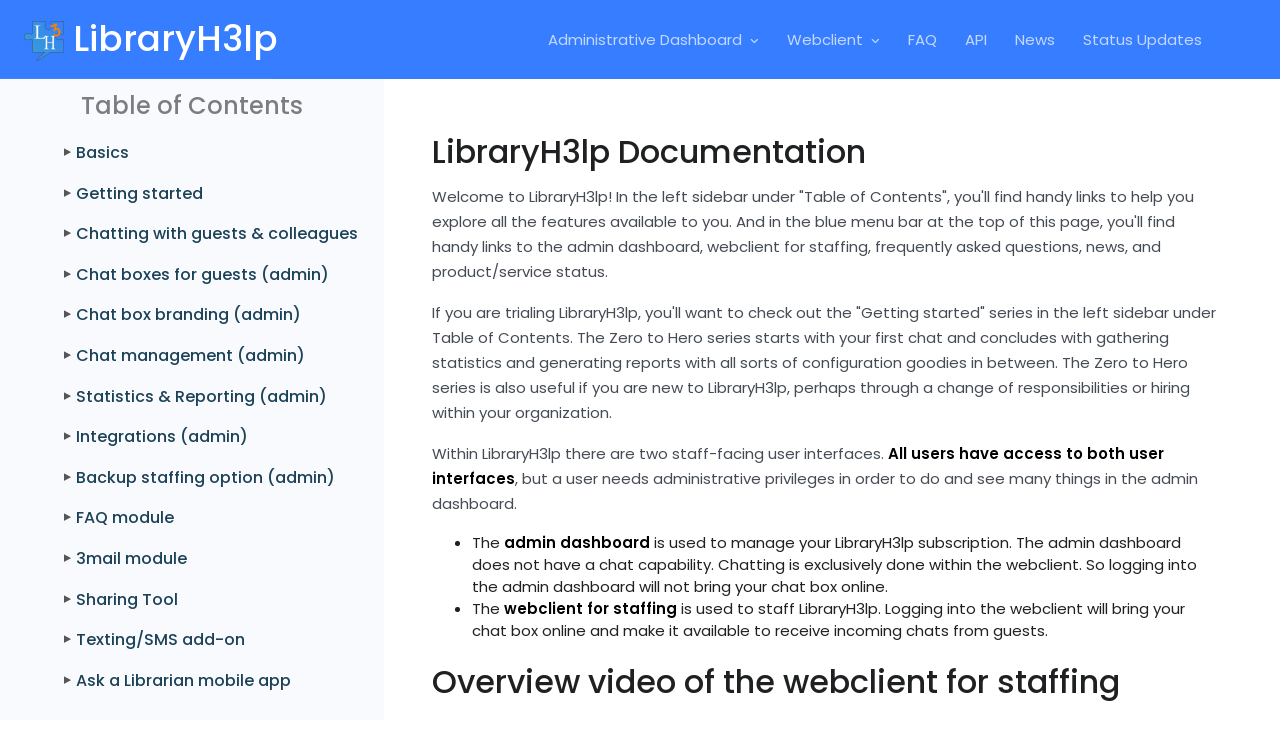

--- FILE ---
content_type: text/html
request_url: https://docs.libraryh3lp.com/
body_size: 3907
content:
<!doctype html>
<html lang="en">
  <head>
    <meta charset="utf-8">
    <meta name="viewport" content="width=device-width, initial-scale=1, shrink-to-fit=no">

    
    
    

    <title>
      
    </title>

    <link href="https://fonts.googleapis.com/css?family=Poppins:300,400,500,600,700" rel="stylesheet">
    <link rel="stylesheet" href="/css/front/hs.megamenu.css" type="text/css">
    <link href="/css/front/theme.min.css" rel="stylesheet" type="text/css">
    <link href="/css/front/starter.css" rel="stylesheet" type="text/css">
    <link rel="stylesheet" href="/css/front/jquery.mCustomScrollbar.css" type="text/css">
    <link rel="stylesheet" href="/css/jqtree.css">
    

    <style type="text/css">
     h2, h3, h4 {
       font-weight: 500;
     }
     h3, h4 {
       margin-top: 3rem;
     }
     h3 {
       font-size: 1.5rem;
     }
     h4 {
       font-size: 1.25rem;
     }
     strong {
       color: black;
     }
     .center { text-align: center; }
     div.center, span.center {
       display: block;
       margin-left: auto;
       margin-right: auto;
     }
     .libraryh3lp {
       bottom:   25px;
       position: fixed;
       right:    25px;
       z-index:  1000;
     }
     pre {
       background-color: #f5f5f5;
       border: 1px solid rgba(0,0,0,0.15);
       border-radius: 4px;
       padding: 10px;
     }
     .pro-tip {
       font-size: 1.1em;
       color: black;
       background-color: #eee;
       padding: 0.5rem;
     }
     ul.hs-docs-navside__links > li {
       margin-bottom: 1rem;
     }
     ul.tree li.folder {
     }
     .tree .folder {
       font-size: 1rem;
       font-weight: 500;
       color: #1e2022;
       margin-bottom: .5rem;
     }
     .tree .folder ul {
       padding: 0;
     }
     .tree .title a {
       color: #5a5f69;
       font-size: 90%;
       font-weight: 400;
       padding-top: .25rem;
       padding-bottom: .25rem;
     }
    </style>

    <!-- Font Awesome fonts -->
    <link rel="stylesheet" href="https://cdnjs.cloudflare.com/ajax/libs/font-awesome/6.5.1/css/all.min.css" type="text/css">

  </head>
  <body>
    <header id="header" class="u-header u-header--navbar-bg u-header--bg-transparent-xl u-header--sticky-top-xl u-header--starter">
  <div class="u-header__section bg-primary">
    <div id="logoAndNav" class="container-fluid">
      <!-- Nav -->
      <nav class="js-mega-menu navbar navbar-expand-xl u-header__navbar u-header__navbar--no-space hs-menu-initialized hs-menu-horizontal">
        <div class="u-header--starter__logo">
          <!-- White Logo -->
          <a class="navbar-brand u-header__navbar-brand u-header__navbar-brand-center u-header__navbar-brand-default u-header__navbar-brand-text-white" href="/" aria-label="Front">
            <span class="u-header__navbar-brand-text">
              <img src="images/logo-small.png" alt="LibraryH3lp logo">
              LibraryH3lp</span>
          </a>
          <!-- End White Logo -->

          <!-- Default Logo -->
          <a class="navbar-brand u-header__navbar-brand u-header__navbar-brand-center u-header__navbar-brand-collapsed" href="/" aria-label="Front">
            <span class="u-header__navbar-brand-text">
              <img src="images/logo-small.png" alt="LibraryH3lp logo">
              LibraryH3lp</span>
          </a>
          <!-- End Default Logo -->

          <!-- Responsive Toggle Button -->
          <button type="button" class="navbar-toggler btn u-hamburger" aria-label="Toggle navigation" aria-expanded="false" aria-controls="navBar" data-toggle="collapse" data-target="#navBar">
            <span id="hamburgerTrigger" class="u-hamburger__box">
              <span class="u-hamburger__inner"></span>
            </span>
          </button>
          <!-- End Responsive Toggle Button -->
        </div>

        <!-- Navigation -->
        <div id="navBar" class="collapse navbar-collapse u-header__navbar-collapse">
          <ul class="navbar-nav u-header__navbar-nav">
            <li class="nav-item hs-has-sub-menu u-header__nav-item" data-event="hover" data-animation-in="slideInUp" data-animation-out="fadeOut" data-position="left">
              <a id="changelogMenu" class="nav-link u-header__nav-link u-header__nav-link-toggle" href="javascript:;" aria-haspopup="true" aria-expanded="false">
                Administrative Dashboard</a>

              <ul class="hs-sub-menu u-header__sub-menu u-header__sub-menu--spacer animated hs-position-left fadeOut" style="min-width: 220px; display: none;" aria-labelledby="changelogMenu">
                <li>
                  <a class="nav-link u-header__sub-menu-nav-link" href="https://libraryh3lp.com/dashboard">
                    United States</a>
                </li>
                <li>
                  <a class="nav-link u-header__sub-menu-nav-link" href="https://ca.libraryh3lp.com/dashboard">
                    Canada</a>
                </li>
                <li>
                  <a class="nav-link u-header__sub-menu-nav-link" href="https://eu.libraryh3lp.com/dashboard">
                    Europe</a>
                </li>
                <li>
                  <a class="nav-link u-header__sub-menu-nav-link" href="https://sg.libraryh3lp.com/dashboard">
                    Singapore</a>
                </li>
              </ul>
            </li>

            <li class="nav-item hs-has-sub-menu u-header__nav-item" data-event="hover" data-animation-in="slideInUp" data-animation-out="fadeOut" data-position="left">
              <a id="changelogMenu" class="nav-link u-header__nav-link u-header__nav-link-toggle" href="javascript:;" aria-haspopup="true" aria-expanded="false">
                Webclient</a>

              <ul class="hs-sub-menu u-header__sub-menu u-header__sub-menu--spacer animated hs-position-left fadeOut" style="min-width: 220px; display: none;" aria-labelledby="changelogMenu">
                <li>
                  <a class="nav-link u-header__sub-menu-nav-link" href="https://libraryh3lp.com/webclient">
                    United States</a>
                </li>
                <li>
                  <a class="nav-link u-header__sub-menu-nav-link" href="https://ca.libraryh3lp.com/webclient">
                    Canada</a>
                </li>
                <li>
                  <a class="nav-link u-header__sub-menu-nav-link" href="https://eu.libraryh3lp.com/webclient">
                    Europe</a>
                </li>
                <li>
                  <a class="nav-link u-header__sub-menu-nav-link" href="https://sg.libraryh3lp.com/webclient">
                    Singapore</a>
                </li>
              </ul>
            </li>

            <li class="nav-item u-header__nav-item">
              <a class="nav-link u-header__nav-link" href="https://ask.libraryh3lp.com">
                FAQ</a>
            </li>

            <li class="nav-item u-header__nav-item">
              <a class="nav-link u-header__nav-link" href="https://dev.libraryh3lp.com">
                API</a>
            </li>

            <li class="nav-item u-header__nav-item">
              <a class="nav-link u-header__nav-link" href="https://libraryh3lp.blogspot.com">
                News</a>
            </li>

            <li class="nav-item u-header__nav-item">
              <a class="nav-link u-header__nav-link" href="https://libraryh3lp.blogspot.com/">
                Status Updates</a>
            </li>
          </ul>
        </div>
        <!-- End Navigation -->
      </nav>
      <!-- End Nav -->
    </div>
  </div>
</header>

    <!-- ========== LEFT ========== -->
<div class="js-scrollbar hs-docs-sidebar">
  <div class="d-flex justify-content-between py-2 py-xl-0">
    <div class="d-flex h4 text-black-50" style="align-self: center; margin: 0 auto">
      Table of Contents
    </div>

    <!-- Responsive Toggle Button -->
    <button class="btn btn-link hs-docs-sidebar__toggle" type="button"
            data-toggle="collapse"
            data-target="#navside-accordion"
            aria-controls="navside-accordion"
            aria-expanded="false"
            aria-label="Toggle docs navigation">
      <svg xmlns="http://www.w3.org/2000/svg" viewbox="0 0 30 30" width="30" height="30" focusable="false">
        <title>Menu</title>
        <path stroke="currentColor" stroke-width="2" stroke-linecap="round" stroke-miterlimit="10" d="M4 7h22M4 15h22M4 23h22"/>
      </svg>
    </button>
    <!-- End Responsive Toggle Button -->
  </div>

  <nav id="navside-accordion" class="hs-docs-navside collapse">
    <div id="components" class="collapse show" data-parent="#navside-accordion">
  <!-- Sidebar Nav -->
  <ul class="hs-docs-navside__links">
    <li id="how-it-works"></li>
    <li id="zero-to-hero"></li>
    <li id="staffing-service"></li>
    <li id="widgets"></li>
    <li id="advanced-widgetry"></li>
    <li id="collaboration-tools"></li>
    <li id="monitoring-your-service"></li>
    <li id="integrations"></li>
    <li id="backup-staffing"></li>
    <li id="faq"></li>
    <li id="3mail"></li>
    <li id="sharing"></li>
    <li id="texting"></li>
    <li id="aal"></li>
    <li id="troubleshooting"></li>
    <li id="code"></li>
  </ul>
    </div>
  </nav>
</div>


    <!-- ========== MAIN ========== -->
    <main class="hs-docs-content space-2 space-top-xl-3" role="main" style="overflow: hidden">
      <h2>LibraryH3lp Documentation</h2>

<p>
Welcome to LibraryH3lp!  In the left sidebar under "Table of Contents", you'll find handy links to help you explore all the features available to you. And in the blue menu bar at the top of this page, you'll find handy links to the admin dashboard, webclient for staffing, frequently asked questions, news, and product/service status.
</p>

<p>
If you are trialing LibraryH3lp, you'll want to check out the "Getting started" series in the left sidebar under Table of Contents.  The Zero to Hero series starts with your first chat and concludes with gathering statistics and generating reports with all sorts of configuration goodies in between.  The Zero to Hero series is also useful if you are new to LibraryH3lp, perhaps through a change of responsibilities or hiring within your organization.
</p>

<p>
Within LibraryH3lp there are two staff-facing user interfaces. <strong>All users have access to both user interfaces</strong>, but a user needs administrative privileges in order to do and see many things in the admin dashboard.
<ul>
  <li> The <strong>admin dashboard</strong> is used to manage your LibraryH3lp subscription. The admin dashboard does not have a chat capability. Chatting is exclusively done within the webclient. So logging into the admin dashboard will not bring your chat box online.</li>
  <li> The <strong>webclient for staffing</strong> is used to staff LibraryH3lp. Logging into the webclient will bring your chat box online and make it available to receive incoming chats from guests.</li>
</ul>
</p>

<h2>Overview video of the webclient for staffing</h2>

<iframe width="100%" height="600" src="https://www.youtube.com/embed/sHr9Btez_60" frameborder="0" allow="accelerometer; autoplay; encrypted-media; gyroscope; picture-in-picture" allowfullscreen></iframe>


      <hr />

<div style="display: flex; justify-content: space-between;">
  <p class="small">
    Document URL:
    <em><a target="_blank" href="https://docs.libraryh3lp.com/">https://docs.libraryh3lp.com/</a></em>
  </p>

  <p class="small muted credit">
    &copy;2024 Nub Games, Inc.
  </p>
</div>

    </main>

    <div class="needs-js"></div>

    <script src="https://ask.libraryh3lp.com/js/faq-embeddable/embed.js" type="application/javascript"></script>

    <!-- JS Global Compulsory -->
    <script src="js/front/jquery.min.js" type="application/javascript"></script>
    <script src="js/front/jquery-migrate.min.js" type="application/javascript"></script>
    <script src="js/front/popper.min.js" type="application/javascript"></script>
    <script src="js/jquery-ui1.9m6.min.js" type="application/javascript"></script>
    <script src="js/jquery.cookie.js" type="application/javascript"></script>
    <script src="js/tree.jquery.js" type="application/javascript"></script>
    <script src="js/front/bootstrap.min.js" type="application/javascript"></script>

    <!-- JS Implementing Plugins -->
    <script src="js/front/hs.megamenu.js" type="application/javascript"></script>
    <script src="js/front/jquery.mCustomScrollbar.concat.min.js" type="application/javascript"></script>

    <!-- JS Front -->
    <script src="js/front/hs.core.js" type="application/javascript"></script>
    <script src="js/front/hs.header.js" type="application/javascript"></script>
    <script src="js/front/hs.malihu-scrollbar.js" type="application/javascript"></script>
    <script src="js/front/hs.scroll-nav.js" type="application/javascript"></script>

    <script src="js/sidebar.js" type="application/javascript"></script>
    <script src="js/initialize.js" type="application/javascript"></script>
    <script src="js/chat-snippet.js" type="application/javascript"></script>
    </script>
  </body>
</html>


--- FILE ---
content_type: text/css
request_url: https://docs.libraryh3lp.com/css/front/starter.css
body_size: 9250
content:
/*------------------------------------
  General
------------------------------------*/
ul li,
ol li,
p,
table {
  font-size: .9375rem;
}

.tab-content .u-header + .u-header,
.tab-content .alert + .alert,
.tab-content .nav + .nav,
.tab-content .navbar + .navbar,
.tab-content .progress + .btn,
.tab-content .form-control + .form-control,
.tab-content .progress + .progress {
  margin-top: 1rem;
}

/*------------------------------------
  Markup
------------------------------------*/
.code-toolbar {
  position: relative
}
code {
  font-size: 100%;
}
:not(pre) > code[class*="language-"],
pre[class*="language-"] {
  padding: 1.5rem;
  font-size: 13px;
  background: #f8fafd;
  margin-bottom: 1rem;
}
code[class*="language-"],
pre[class*="language-"] {
  color: #212529;
  text-shadow: none;
  white-space: pre-wrap;
}
.token.punctuation,
.token.property,
.token.tag,
.token.constant,
.token.symbol,
.token.deleted {
  color: #2f6f9f;
}
.token.selector,
.token.attr-name,
.token.string,
.token.char,
.token.builtin,
.token.inserted {
  color: #4f9fcf;
}
.token.atrule,
.token.attr-value,
.token.function {
  color: #d44950;
}

div.code-toolbar > .toolbar {
  top: 10px;
  right: 10px;
  opacity: 1;
}
div.code-toolbar > .toolbar a {
  padding: .3rem .7rem !important;
  color: inherit;
  background-color: transparent;
  box-shadow: none;
  transition: all .2s ease-in-out;
}
div.code-toolbar > .toolbar a:hover {
  background-color: #377dff;
  color: #fff !important;
}

/*------------------------------------
  AnchorJS Link
------------------------------------*/
.hs-docs-content h2.h4::before,
.hs-docs-content h3.h4::before,
.hs-docs-content h4.h5::before {
  content: "";
  display: block;
  width: 100%;
  height: 100px;
  visibility: hidden;
  margin-top: -100px;
}
[data-anchorjs-icon]::after {
  content: attr(data-anchorjs-icon);
}
.anchorjs-link {
  padding-left: .5rem;
  font-size: 90%;
  color: rgba(55,125,255, .5) !important;
  transition: color .16s linear;
  opacity: 0;
}
.anchorjs-link:hover {
  color: rgba(55,125,255, 1) !important;
}
h2:hover .anchorjs-link,
h3:hover .anchorjs-link,
h4:hover .anchorjs-link {
  opacity: 1;
}

/*------------------------------------
  Header Starter
------------------------------------*/
.u-header--starter {
  z-index: 1002;
}

.u-sidebar {
  z-index: 1003;
}

.u-header--starter .u-header__section {
  box-shadow: none;
}
@media (max-width: 1199px) {
  .u-header--starter__logo {
    display: flex;
    justify-content: space-between;
    width: 100%;
  }
  .u-header--starter .form-inline {
    display: none;
  }
}
@media (min-width: 1200px) {
  .u-header--starter .container-fluid {
    padding-left: 0;
    padding-right: 4rem;
  }
  .u-header--starter__logo {
    width: 17rem;
    border-bottom: 1px solid rgba(255,255,255,.05);
    padding-top: .75rem;
    padding-bottom: .75rem;
    padding-left: 1rem;
  }
  .u-header--starter-dark-logo .u-header--starter__logo {
    background-color: #1e2022;
  }
  .u-header--starter .form-inline {
    width: 100%;
    margin-right: 1.5rem;
    flex-basis: 0;
    flex-grow: 1;
    max-width: 100%;
  }
  .u-header--starter .navbar-expand-lg .u-header__navbar-nav .u-header__nav-link {
    padding-top: 1rem;
    padding-bottom: 1rem;
  }
}
@media (min-width: 1200px) {
  .u-header--starter .form-inline {
    margin-left: 4rem;
  }
}

/*------------------------------------
  Content
------------------------------------*/
.hs-docs-content {
  padding-right: 1rem;
  padding-left: 1rem;
}

@media (min-width: 1200px) {
  .hs-docs-content {
    order: 1;
    padding-right: 4rem;
    padding-left: 27rem;
  }
}

/*------------------------------------
  Sidebar
------------------------------------*/
.hs-docs-sidebar {
  order: 0;
  z-index: 100;
  background-color: #f8fafd;
}
.hs-docs-sidebar__toggle {
  padding-right: 0;
}
@media (max-width: 1199px) {
  .hs-docs-sidebar {
    position: relative;
    max-height: 50vh;
    padding-right: 1rem;
    padding-left: 1rem;
  }
  .hs-docs-navside__links {
    padding-top: 1rem;
    padding-bottom: 1.25rem;
  }
  .hs-docs-sidebar .form-inline {
    padding-left: 0;
  }
}
@media (min-width: 1200px) {
  .hs-docs-sidebar {
    position: fixed;
    top: 3.5rem;
    width: 24rem;
    height: 100%;
    padding-top: 2rem;
  }

  .hs-docs-sidebar__toggle {
    display: none;
  }

  .hs-docs-sidebar .form-inline {
    display: none;
  }
}
@media (min-width: 1200px) {
  .hs-docs-sidebar {
    padding-bottom: 5rem;
  }
  .hs-docs-navside {
    display: block !important;
    max-height: 100%;
    padding: 1rem 1.5rem 0;
  }
}
.hs-docs-navside__title {
  display: block;
  font-size: .8175rem;
  font-weight: 600;
  color: #1e2022;
  text-transform: uppercase;
  margin-bottom: .5rem;
}
.hs-docs-navside__links {
  padding-left: 0;
  margin-bottom: 1.5rem;
  list-style: none;
}
.hs-docs-navside__links:last-child {
  margin-bottom: 0;
}
.hs-docs-navside__links > li > a {
  display: block;
  padding-top: .25rem;
  padding-bottom: .25rem;
  font-size: 90%;
  color: #5a5f69;
}
.hs-docs-navside__links > li > a.active {
  font-weight: 600;
  color: #377dff;
}
.hs-docs-navside__links > li > a:hover {
  color: #1e2022;
}
.hs-docs-navside__links > li > a.active:hover {
  color: #377dff;
}
.hs-docs-sidebar--dark {
  background-color: #1e2022;
}
.hs-docs-sidebar--dark .hs-docs-navside__links > li > a {
  color: rgba(255,255,255, .5);
}
.hs-docs-sidebar--dark .hs-docs-navside__links > li > a.active {
  color: #377dff;
}
.hs-docs-sidebar--dark .hs-docs-navside__links > li > a:hover {
  color: rgba(255,255,255, .8);
}
.hs-docs-sidebar--dark .hs-docs-navside__links > li > a.active:hover {
  color: #377dff;
}

/*------------------------------------
  Scroll Nav Example
------------------------------------*/
.scroll-nav-example {
  position: relative;
  height: 200px;
  margin-top: .5rem;
  overflow: auto;
}

/*------------------------------------
  Fullscreen
------------------------------------*/
.u-fullscreen {
  z-index: 103;
}

/*------------------------------------
  Malihu Scrollbar
------------------------------------*/
.mCS-minimal-dark.mCSB_scrollTools .mCSB_dragger.mCSB_dragger_onDrag .mCSB_dragger_bar,
.mCS-minimal-dark.mCSB_scrollTools .mCSB_dragger .mCSB_dragger_bar {
  background-color: rgba(255,255,255, .2);
}

/*------------------------------------
  jQuery UI
------------------------------------*/
.ui-autocomplete {
  max-height: 300px;
  overflow-y: auto;
  overflow-x: hidden;
  padding-bottom: 1px;
  z-index: 91199;
}
.ui-autocomplete .left {
  float: left;
}
.ui-autocomplete .right {
  float: right;
}
.ui-autocomplete .ui-menu-item {
  padding: .25rem;
}
.ui-autocomplete .ui-menu-item:not(:last-child) {
  border-bottom: 1px solid #e7eaf3;
}
.ui-autocomplete .ui-menu-item-wrapper {
  display: block;
  color: inherit;
  background-color: transparent;
  border-color: transparent;
  padding: 7px 15px;
}
.ui-widget.ui-widget-content {
  border: thin solid #e7eaf3;
  border-radius: .125rem;
  box-shadow: 0 2px 16px 8px rgba(140, 152, 164, 0.135);
}
.ui-autocomplete .ui-menu-item-wrapper.ui-state-active, .ui-autocomplete .ui-menu-item-wrapper:hover {
  background-color: rgba(55,125,255, .1);
  text-decoration: none;
}
.ui-autocomplete .ui-menu-item:hover .ui-menu-item-wrapper {
  background-color: rgba(55,125,255, .1);
  border-color: transparent;
  border-radius: .125rem;
}
.ui-autocomplete-category {
  padding: 5px 15px;
  margin: 0;
  font-weight: bold;
}
.jvectormap-container {
  width: 100%;
  height: 100%;
}
.hd-doc-search__category {
  display: block;
  color: #377dff;
}
.ui-autocomplete-input.form-control:not(:last-child) {
  border-top-right-radius: .125rem;
  border-bottom-right-radius: .125rem;
}

/*------------------------------------
  Tab
------------------------------------*/
.tab-wrapper {
  box-shadow: 0 0 35px rgba(140, 152, 163, .125);
  border-radius: .25rem;
}
.tab-pane {
  max-height: 700px;
  overflow-y: auto;
  overflow-x: hidden;
}
.tab-pane pre {
  margin: 0;
}

/*------------------------------------
  Scrollbar
------------------------------------*/
.mCustomScrollbar:not(.hs-docs-sidebar--dark) .mCS-minimal-dark.mCSB_scrollTools .mCSB_dragger.mCSB_dragger_onDrag .mCSB_dragger_bar,
.mCustomScrollbar:not(.hs-docs-sidebar--dark) .mCS-minimal-dark.mCSB_scrollTools .mCSB_dragger .mCSB_dragger_bar {
  background-color: rgba(0,0,0, .2);
}

/*------------------------------------
  Section Nav
------------------------------------*/
.hd-doc-section-nav {
  position: sticky;
  top: 6.5rem;
  border-left: 1px solid #e7eaf3;
  padding-left: 1.5rem;
  overflow-y: auto;
  list-style: none;
}
.hd-doc-section-nav ul {
  padding-left: 1rem;
  list-style: none;
}
.hd-doc-section-nav-item {
  font-size: .8175rem;
}
.hd-doc-section-nav-item > a {
  display: block;
  color: #8f95a0;
  padding-top: .15rem;
  padding-bottom: .15rem;
}
.hd-doc-section-nav-item.active > a,
.hd-doc-section-nav-item > a:hover {
  color: #377dff;
}

/*------------------------------------
  Copy to clipboard style
------------------------------------*/
.hd-doc-copy-to-clipboard-text {
  font-size: 80%;
  color: #77838f;
}
.hd-doc-copy-to-clipboard:hover .hd-doc-copy-to-clipboard-text {
  color: #fff;
  background-color: #377dff;
}


--- FILE ---
content_type: text/css
request_url: https://docs.libraryh3lp.com/css/jqtree.css
body_size: 2029
content:
ul.tree {
	margin-left: 12px;
}

ul.tree,
ul.tree ul {
	list-style: none outside;
	margin-bottom: 0;
}

ul.tree ul {
	display: block;
	margin-left: 12px;
	margin-right: 0;
}

ul.tree li.closed > ul {
	display: none;
}

ul.tree li {
	clear: both;
}

ul.tree .toggler {
	background: url(/images/treeDownTriangleBlack.png) no-repeat 0 50%;
	width: 12px;
	display: block;
	position: absolute;
	left: -12px;
	text-indent: -9999px;
	border-bottom: none;
}

ul.tree div {
	cursor: pointer;
}

ul.tree .title {
	color: #1C4257;
	vertical-align: middle;
}

ul.tree li.folder {
	margin-bottom: 4px;
}

ul.tree li.folder.closed {
	margin-bottom: 1px;
}

ul.tree li.folder .title {
	margin-left: 0;
}

ul.tree .toggler.closed {
	background-image: url(/images/treeRightTriangleBlack.png);
}

span.tree-dragging {
	color: #fff;
	background: #000;
	opacity: 0.6;
	cursor: pointer;
	padding: 2px 8px;
}

ul.tree li.ghost {
	position: relative;
	z-index: 10;
	margin-right: 10px;
}

ul.tree li.ghost span {
	display: block;
}

ul.tree li.ghost span.circle {
	background: url(/images/circle.png) no-repeat;
	height: 8px;
	width: 8px;
	position: absolute;
	top: -4px;
	left: 2px;
}

ul.tree li.ghost span.line {
	background-color: #0000ff;
	height: 2px;
	padding: 0;
	position: absolute;
	top: -1px;
	left: 10px;
	width: 100%;
}

ul.tree li.ghost.inside {
	margin-left: 48px;
}

ul.tree span.tree-hit {
	position: absolute;
	display: block;
}

ul.tree span.border {
	position: absolute;
	display: block;
	left: -2px;
	top: 0;
	border: solid 2px #0000ff;
	-webkit-border-radius: 6px;
	-moz-border-radius: 6px;
	border-radius: 6px;
	margin: 0;
}

ul.tree div {
	width: 100%;
	position: relative;
}

ul.tree li.selected > div,
ul.tree li.selected > div:hover {
	background-color: #97BDD6;
	background: -webkit-gradient(linear, left top, left bottom, from(#BEE0F5), to(#89AFCA));
	background: -moz-linear-gradient(top, #BEE0F5, #89AFCA);
	text-shadow: 0 1px 0 rgba(255, 255, 255, 0.7);
}

ul.tree .moving > div .title {
	outline: dashed 1px #0000ff;
}


--- FILE ---
content_type: application/javascript
request_url: https://docs.libraryh3lp.com/js/sidebar.js
body_size: 15217
content:
$(function() {
    $('#how-it-works').tree({
        data: [
            {
                label: 'Basics',
                children: [
                    { label: '<a href="whatis">Overview of features</a>' },
                    { label: '<a href="widget-browsers">Browser compatibility</a>' },
                    { label: '<a href="mobile">Mobile device support</a>' },
                    { label: '<a href="add-dept">License coverage</a>' },
                    { label: '<a href="transcripts-reports">Guest Privacy</a>' },
                    { label: '<a href="widget-accessibility">Assistive technology</a>' },
                    { label: '<a href="localization">Localization &amp; Globalization</a>' },
                    { label: '<a href="regional-servers">Server locations</a>' },
                    { label: '<a href="what-if-down">What happens if chat is down?</a>' },
                    { label: '<a href="promotion">Promoting Your Services</a>' }
                ],
                id: 1
            }
        ],
        saveState: 'how-it-works'
    });

    $('#backup-staffing').tree({
        data: [
            {
                label: 'Backup staffing option (admin)',
                children: [
                    { label: '<a href="backup-staffing">Overview</a>' }
                ],
                id: 15
            }
        ],
        saveState: 'backup-staffing'
    });

    $('#staffing-service').tree({
        data: [
            {
                label: 'Chatting with guests &amp; colleagues',
                children: [
                    { label: '<a href="suitable-jabber-clients">Staffing software options</a>' },
                    { label: '<a href="queue-selection">Chat routing</a>' },
                    { label: '<a href="client-status">How status affects chat routing</a>' },
                    { label: '<a href="alerts">Alerts and notifications</a>' },
                    { label: '<a href="canned-messages">Canned messages</a>' },
                    { label: '<a href="transfers">Transferring guests</a>' },
                    { label: '<a href="send-files">Sending files to guests</a>' },
                    { label: '<a href="block">Blocking abusive guests</a>' },
                    { label: '<a href="email-transcript">Emailing a chat transcript</a>' },
                    { label: '<a href="tag-for-followup">Tag a chat for follow-up</a>' },
                    { label: '<a href="tag-with-category">Tag a chat with a category</a>' },
                    { label: '<a href="otr-chats">OTR chats (E2EE)</a>' },
                    { label: '<a href="activity">Chat history</a>' },
                    { label: '<a href="private-chats">Chat privately with another operator</a>' },
                    { label: '<a href="conference-rooms">Conference rooms (backchat)</a>' },
                    { label: '<a href="sharing-logins">Shared logins</a>' },
                    { label: '<a href="change-password">Changing your password</a>' }
                ],
                id: 3
            }
        ],
        saveState: 'staffing-service'
    });

    $('#monitoring-your-service').tree({
        data: [
            {
                label: 'Statistics & Reporting (admin)',
                children: [
                    { label: '<a href="activity">Monitoring chat activity</a>' },
                    { label: '<a href="download-activity">Downloading chat activity</a>' },
                    { label: '<a href="delete-activity">Deleting or scrubbing chats</a>' },
                    { label: '<a href="reports">Generating aggregate reports</a>' },
                    { label: '<a href="categorize-chats">Categorizing chats with queues</a>' },
                    { label: '<a href="transcript-analysis">Working with downloaded transcripts</a>' }
                ],
                id: 4
            }
        ],
        saveState: 'monitoring-your-service'
    });

    $('#collaboration-tools').tree({
        data: [
            {
                label: 'Chat management (admin)',
                children: [
                    { label: '<a href="admin-users">Managing users</a>' },
                    { label: '<a href="manage-contacts">Users as chat contacts</a>' },
                    { label: '<a href="force-logout">When a user forgets to logout</a>' },
                    { label: '<a href="admin-canned-messages">Shared canned messages</a>' },
                    { label: '<a href="admin-conference-rooms">Conference rooms (backchat)</a>' },
                    { label: '<a href="permissions">Administrative Permissions</a>' },
                    { label: '<a href="transcripts-reports">Chat transcripts &amp; Guest IPs</a>' },
                    { label: '<a href="tag-with-category">Chat categories</a>' },
                    { label: '<a href="profile-pages">Profiles</a>' },
                    { label: '<a href="avatar">Queue avatars</a>' },
                    { label: '<a href="service-rollover">Service Rollover</a>' },
                    { label: '<a href="collaborations-service-rollover">Service Rollover Across Institutions</a>' },
                    { label: '<a href="collaborate-join-accts">Joining Separate LH3 Subscriptions</a>' },
                    { label: '<a href="add-dept">Adding additional departments</a>' }
                ],
                id: 5
            }
        ],
        saveState: 'collaboration-tools'
    });

    $('#integrations').tree({
        data: [
            {
                label: 'Integrations (admin)',
                children: [
                    { label: '<a href="reftracker">Altarama&#39;s RefTracker</a>' },
                    { label: '<a href="desk-tracker">Compendium&#39;s Desk Tracker</a>' },
                    { label: '<a target="_blank" href="//ask.libraryh3lp.com/topics/10971">Content Management Systems</a>' },
                    { label: '<a href="ebsco">EBSCO</a>' },
                    { label: '<a href="email-integrations">Email integrations</a>' },
                    { label: '<a href="facebook-app">Facebook</a>' },
                    { label: '<a href="libguides">LibGuides</a>' },
                    { label: '<a href="summon-integration">Summon</a>' }
                ],
                id: 6
            }
        ],
        saveState: 'gateways-integrations'
    });

    $('#advanced-widgetry').tree({
        data: [
            {
                label: 'Chat box branding (admin)',
                children: [
                    { label: '<a href="basic-widget-customization">Customization Basics</a>' },
                    { label: '<a href="widget-banner">Banners in title</a>' },
                    { label: '<a href="widget-clickable-title">Clickable titles</a>' },
                    { label: '<a href="common-css-hacks-clear-history-button">Clear chat history button</a>' },
                    { label: '<a href="widget-branding-bgimage">Background images</a>' },
                    { label: '<a href="common-css-hacks-hide-icons">Hiding icons</a>' },
                    { label: '<a href="common-css-hacks-change-fonts">Changing fonts</a>' },
                    { label: '<a href="presence-themes">Custom presence icon themes</a>' },
                    { label: '<a href="custom-away">Adding a Away/Busy appearance</a>' }
                ],
                id: 7
            }
        ],
        saveState: 'advanced-widgetry'
    });

    $('#troubleshooting').tree({
        data: [
            {
                label: 'Troubleshooting',
                children: [
                    { label: '<a href="chat-loading">My snippet just gives "chat loading..."</a>' },
                    { label: '<a href="webchat-disconnects">Webclient disconnects</a>' },
                    { label: '<a href="admin-webchat-same-time">Admin login impacted by webclient</a>' },
                    { label: '<a href="what-if-down">What happens if chat is down?</a>' },
                    { label: '<a href="simulating-multiple-guests">Simulating multiple guests</a>' }
                ],
                id: 8
            }
        ],
        saveState: 'troubleshooting'
    });

    $('#code').tree({
        data: [
            {
                label: 'Code &amp; API',
                children: [
                    { label: '<a href="custom-away">Customizing Away/Busy appearance</a>' },
                    { label: '<a href="multiple-widgets">Different chat boxes on same page</a>' },
                    { label: '<a href="html-code-samples">Hand-crafted chat examples</a>' },
                    { label: '<a href="html-code-sample-service-rollover">Hand-crafted service rollover</a>' },
                    { label: '<a href="presence-js">Presence check in JavaScript</a>' },
                    { label: '<a href="code-presence-check-php">Presence check in PHP</a>' },
                    { label: '<a href="presence-api">Presence API</a>' }
                ],
                id: 9
            }
        ],
        saveState: 'code'
    });


    $('#faq').tree({
        data: [
            {
                label: 'FAQ module',
                children: [
                    { label: '<a href="faq-intro">Introduction</a>' },
                    { label: '<a href="faq-login">Logging in</a>' },
                    { label: '<a href="faq-questions">Editing content</a>' },
                    { label: '<a href="faq-integrations">Chat &amp; e-mail integrations</a>' },
                    { label: '<a href="faq-configuration">Configuration &amp; settings</a>' },
                    { label: '<a href="faq-styling">Styling &amp; appearance</a>' },
                    { label: '<a href="faq-icons">Icons</a>' },
                    { label: '<a href="faq-localization">Localization &amp; Globalization</a>' },
                    { label: '<a href="faq-reuse-header">Reusing an existing header</a>' },
                    { label: '<a href="faq-preview">Customizing answer previews</a>' },
                    { label: '<a href="faq-custom-footer">Customizing your footer</a>' },
                    { label: '<a href="faq-sticky-footer">Advanced: Sticky footer</a>' },
                    { label: '<a href="faq-embed">Embedding your FAQ in other pages</a>' }
                ],
                id: 10
            }
        ],
        saveState: 'faq'
    });

    $('#aal').tree({
        data: [
            {
                label: 'Ask a Librarian mobile app',
                children: [
                    { label: '<a href="ask-a-librarian">Overview</a>' }
                ],
                id: 16
            }
        ],
        saveState: 'texting'
    });


    $('#sharing').tree({
        data: [
            {
                label: 'Sharing Tool',
                children: [
                    { label: '<a href="sharingtool">Overview</a>' },
                    { label: '<a href="snapshots">Snapshots</a>' },
                    { label: '<a href="screenshare">Screensharing</a>' },
                    { label: '<a href="screencasts">Screencasts</a>' },
                    { label: '<a href="slideshows">Slideshows</a>' }
                ],
                id: 17
            }
        ],
        saveState: 'sharing'
    });

    $('#texting').tree({
        data: [
            {
                label: 'Texting/SMS add-on',
                children: [
                    { label: '<a href="sms-gateway">Overview</a>' },
                    { label: '<a href="incoming-sms-appearance">What it looks like</a>' },
                    { label: '<a href="sms-pricing">Pricing explained</a>' }
                ],
                id: 14
            }
        ],
        saveState: 'texting'
    });

    $('#3mail').tree({
        data: [
            {
                label: '3mail module',
                children: [
                    { label: '<a href="3mail-overview">Overview</a>' },
                    { label: '<a href="3mail-compose">Composing email/SMS</a>' },
                    { label: '<a href="3mail-download">Downloading email</a>' },
                    { label: '<a href="3mail-forwarding">Forwarding to 3mail</a>' },
                    { label: '<a href="3mail-settings">Mailbox settings</a>' },
                    { label: '<a href="3mail-notifications">Notifications</a>' },
                    { label: '<a href="3mail-tags">Organizing email</a>' },
                    { label: '<a href="3mail-search">Searching email</a>' },
                    { label: '<a href="3mail-templates">Message Templates</a>' },
                    { label: '<a href="3mail-forms">Using forms with 3mail</a>' }
                ],
                id: 13
            }
        ],
        saveState: '3mail'
    });

    $('#widgets').tree({
        data: [
            {
                label: 'Chat boxes for guests (admin)',
                children: [
                    { label: '<a href="putting-widget-on-page">Installation</a>' },
                    { label: '<a href="widget-browsers">Browser compatibility</a>' },
                    { label: '<a href="mobile-widget">Mobile chat box</a>' },
                    { label: '<a href="responsive-widget">Responsive chat boxes</a>' },
                    { label: '<a href="widget-accessibility">Assistive technology</a>' },
                    { label: '<a href="localization">Localization &amp; globalization</a>' },
                    { label: '<a href="entry-forms">Entry forms</a>' },
                    { label: '<a href="proactive-chat">Proactive chat invitations</a>' },
                    { label: '<a href="concierge">Concierge auto-responses</a>' },
                    { label: '<a href="survey">Surveys</a>' },
                    { label: '<a href="admin-otr">Configuring OTR/E2EE</a>' },
                    { label: '<a href="customizing-widgets-by-hand">Direct URL for your chat box</a>' },
                    { label: '<a href="gallery">Chat image gallery</a>' },
                    { label: '<a href="multiple-widgets">Different chat boxes on same page</a>' }
                ],
                id: 11
            }
        ],
        saveState: 'widgets'
    });

    $('#zero-to-hero').tree({
        data: [
            {
                label: 'Getting started',
                children: [
                    { label: '<a href="z2h1">1. My first chat</a>'},
                    { label: '<a href="z2h2">2. Customize my chat service</a>'},
                    { label: '<a href="z2h3">3. Adding users</a>'},
                    { label: '<a href="z2h4">4. Queues and routing</a>'},
                    { label: '<a href="z2h5">5. Build a FAQ</a>'},
                    { label: '<a href="z2h6">6. 3mail for email</a>'},
                    { label: '<a href="z2h7">7. Monitoring and Statistics</a>'}
                ],
                id: 12
            }
        ],
        saveState: 'zero-to-hero'
    });

    $('.well').find('a').each(function() {
        $(this).css({
            fontSize: '0.9em'
        });

        if (window.location.href.indexOf(this.href) != -1) {
            $(this).css({
                fontWeight: 'bold'
            });
        }
    });
});


--- FILE ---
content_type: application/javascript
request_url: https://docs.libraryh3lp.com/js/chat-snippet.js
body_size: 323
content:
(function() {
    var x = document.createElement("script"); x.type = "text/javascript"; x.async = true;
    x.src = (document.location.protocol === "https:" ? "https://" : "http://") + "libraryh3lp.com/js/libraryh3lp.js?13264";
    var y = document.getElementsByTagName("script")[0]; y.parentNode.insertBefore(x, y);
})();


--- FILE ---
content_type: application/javascript
request_url: https://docs.libraryh3lp.com/js/initialize.js
body_size: 937
content:
$(document).on('ready', function () {
    setTimeout(function() {
        // initialize tooltips
        $('[data-toggle="tooltip"]').tooltip();
    }, 2000);

    // initialization of header
    $.HSCore.components.HSHeader.init($('#header'));

    // initialization of malihu scrollbar
    var $scrollbar = $('.js-scrollbar');
    $.HSCore.components.HSMalihuScrollBar.init($scrollbar);
    $($scrollbar).mCustomScrollbar('scrollTo', '#components li a.active');
});

$(window).on('load', function () {
    // initialization of HSMegaMenu component
    $('.js-mega-menu').HSMegaMenu({
        event: 'hover',
        pageContainer: $('.container'),
        breakpoint: 991.98,
        hideTimeOut: 0
    });

    // initialization of HSScrollNav component
    var offsetTop = $('#logoAndNav').outerHeight();

    $.HSCore.components.HSScrollNav.init($('.js-scroll-nav'), {
        duration: 700,
        customOffsetTop: 77
    });
});


--- FILE ---
content_type: application/javascript
request_url: https://docs.libraryh3lp.com/js/jquery-ui1.9m6.min.js
body_size: 231312
content:
/*!
 * jQuery UI 1.9m6
 *
 * Copyright 2011, AUTHORS.txt (http://jqueryui.com/about)
 * Dual licensed under the MIT or GPL Version 2 licenses.
 * http://jquery.org/license
 *
 * http://docs.jquery.com/UI
 */
(function(a,h){function b(e,f){var i=e.nodeName.toLowerCase();if("area"===i){i=e.parentNode;var d=i.name;if(!e.href||!d||i.nodeName.toLowerCase()!=="map")return false;i=a("img[usemap=#"+d+"]")[0];return!!i&&c(i)}return(/input|select|textarea|button|object/.test(i)?!e.disabled:"a"==i?e.href||f:f)&&c(e)}function c(e){return!a(e).parents().andSelf().filter(function(){return a.curCSS(this,"visibility")==="hidden"||a.expr.filters.hidden(this)}).length}a.ui=a.ui||{};if(!a.ui.version){a.extend(a.ui,{version:"1.9m6",
keyCode:{ALT:18,BACKSPACE:8,CAPS_LOCK:20,COMMA:188,COMMAND:91,COMMAND_LEFT:91,COMMAND_RIGHT:93,CONTROL:17,DELETE:46,DOWN:40,END:35,ENTER:13,ESCAPE:27,HOME:36,INSERT:45,LEFT:37,MENU:93,NUMPAD_ADD:107,NUMPAD_DECIMAL:110,NUMPAD_DIVIDE:111,NUMPAD_ENTER:108,NUMPAD_MULTIPLY:106,NUMPAD_SUBTRACT:109,PAGE_DOWN:34,PAGE_UP:33,PERIOD:190,RIGHT:39,SHIFT:16,SPACE:32,TAB:9,UP:38,WINDOWS:91}});a.fn.extend({_focus:a.fn.focus,focus:function(e,f){return typeof e==="number"?this.each(function(){var i=this;setTimeout(function(){a(i).focus();
f&&f.call(i)},e)}):this._focus.apply(this,arguments)},scrollParent:function(){var e;e=a.browser.msie&&/(static|relative)/.test(this.css("position"))||/absolute/.test(this.css("position"))?this.parents().filter(function(){return/(relative|absolute|fixed)/.test(a.curCSS(this,"position",1))&&/(auto|scroll)/.test(a.curCSS(this,"overflow",1)+a.curCSS(this,"overflow-y",1)+a.curCSS(this,"overflow-x",1))}).eq(0):this.parents().filter(function(){return/(auto|scroll)/.test(a.curCSS(this,"overflow",1)+a.curCSS(this,
"overflow-y",1)+a.curCSS(this,"overflow-x",1))}).eq(0);return/fixed/.test(this.css("position"))||!e.length?a(document):e},zIndex:function(e){if(e!==h)return this.css("zIndex",e);if(this.length){e=a(this[0]);for(var f;e.length&&e[0]!==document;){f=e.css("position");if(f==="absolute"||f==="relative"||f==="fixed"){f=parseInt(e.css("zIndex"),10);if(!isNaN(f)&&f!==0)return f}e=e.parent()}}return 0},disableSelection:function(){return this.bind((a.support.selectstart?"selectstart":"mousedown")+".ui-disableSelection",
function(e){e.preventDefault()})},enableSelection:function(){return this.unbind(".ui-disableSelection")}});a.each(["Width","Height"],function(e,f){function i(l,j,m,n){a.each(d,function(){j-=parseFloat(a.curCSS(l,"padding"+this,true))||0;if(m)j-=parseFloat(a.curCSS(l,"border"+this+"Width",true))||0;if(n)j-=parseFloat(a.curCSS(l,"margin"+this,true))||0});return j}var d=f==="Width"?["Left","Right"]:["Top","Bottom"],g=f.toLowerCase(),k={innerWidth:a.fn.innerWidth,innerHeight:a.fn.innerHeight,outerWidth:a.fn.outerWidth,
outerHeight:a.fn.outerHeight};a.fn["inner"+f]=function(l){if(l===h)return k["inner"+f].call(this);return this.each(function(){a(this).css(g,i(this,l)+"px")})};a.fn["outer"+f]=function(l,j){if(typeof l!=="number")return k["outer"+f].call(this,l);return this.each(function(){a(this).css(g,i(this,l,true,j)+"px")})}});a.extend(a.expr[":"],{data:function(e,f,i){return!!a.data(e,i[3])},focusable:function(e){return b(e,!isNaN(a.attr(e,"tabindex")))},tabbable:function(e){var f=a.attr(e,"tabindex"),i=isNaN(f);
return(i||f>=0)&&b(e,!i)}});a(function(){var e=document.body,f=e.appendChild(f=document.createElement("div"));a.extend(f.style,{minHeight:"100px",height:"auto",padding:0,borderWidth:0});a.support.minHeight=f.offsetHeight===100;a.support.selectstart="onselectstart"in f;e.removeChild(f).style.display="none"});a.extend(a.ui,{plugin:{add:function(e,f,i){e=a.ui[e].prototype;for(var d in i){e.plugins[d]=e.plugins[d]||[];e.plugins[d].push([f,i[d]])}},call:function(e,f,i){if((f=e.plugins[f])&&e.element[0].parentNode)for(var d=
0;d<f.length;d++)e.options[f[d][0]]&&f[d][1].apply(e.element,i)}},contains:a.contains,hasScroll:function(e,f){if(a(e).css("overflow")==="hidden")return false;var i=f&&f==="left"?"scrollLeft":"scrollTop",d=false;if(e[i]>0)return true;e[i]=1;d=e[i]>0;e[i]=0;return d},isOverAxis:function(e,f,i){return e>f&&e<f+i},isOver:function(e,f,i,d,g,k){return a.ui.isOverAxis(e,i,g)&&a.ui.isOverAxis(f,d,k)}})}})(jQuery);
(function(a,h){var b=Array.prototype.slice,c=a.cleanData;a.cleanData=function(e){for(var f=0,i;(i=e[f])!=null;f++)try{a(i).triggerHandler("remove")}catch(d){}c(e)};a.widget=function(e,f,i){var d=e.split(".")[0],g;e=e.split(".")[1];g=d+"-"+e;if(!i){i=f;f=a.Widget}a.expr[":"][g]=function(l){return!!a.data(l,e)};a[d]=a[d]||{};a[d][e]=a.extend(function(l,j){if(!this._createWidget)return new a[d][e](l,j);arguments.length&&this._createWidget(l,j)},a[d][e],{version:i.version});var k=new f;k.options=a.widget.extend({},
k.options);a.each(i,function(l,j){if(a.isFunction(j))i[l]=function(){var m=function(o){return f.prototype[o].apply(this,b.call(arguments,1))},n=function(o,p){return f.prototype[o].apply(this,p)};return function(){var o=this._super,p=this._superApply,q;this._super=m;this._superApply=n;q=j.apply(this,arguments);this._super=o;this._superApply=p;return q}}()});a[d][e].prototype=a.widget.extend(k,{namespace:d,widgetName:e,widgetEventPrefix:e,widgetBaseClass:g},i);a.widget.bridge(e,a[d][e])};a.widget.extend=
function(e){for(var f=b.call(arguments,1),i=0,d=f.length,g,k;i<d;i++)for(g in f[i]){k=f[i][g];if(f[i].hasOwnProperty(g)&&k!==h)e[g]=a.isPlainObject(k)?a.widget.extend({},e[g],k):k}return e};a.widget.bridge=function(e,f){a.fn[e]=function(i){var d=typeof i==="string",g=b.call(arguments,1),k=this;i=!d&&g.length?a.widget.extend.apply(null,[i].concat(g)):i;d?this.each(function(){var l=a.data(this,e);if(!l)return a.error("cannot call methods on "+e+" prior to initialization; attempted to call method '"+
i+"'");if(!a.isFunction(l[i])||i.charAt(0)==="_")return a.error("no such method '"+i+"' for "+e+" widget instance");var j=l[i].apply(l,g);if(j!==l&&j!==h){k=j&&j.jquery?k.pushStack(j.get()):j;return false}}):this.each(function(){var l=a.data(this,e);l?l.option(i||{})._init():f(i,this)});return k}};a.Widget=function(e,f){if(!this._createWidget)return new a[namespace][name](e,f);arguments.length&&this._createWidget(e,f)};a.Widget.prototype={widgetName:"widget",widgetEventPrefix:"",defaultElement:"<div>",
options:{disabled:false,create:null},_createWidget:function(e,f){f=a(f||this.defaultElement||this)[0];this.element=a(f);this.options=a.widget.extend({},this.options,this._getCreateOptions(),e);this.bindings=a();this.hoverable=a();this.focusable=a();if(f!==this){a.data(f,this.widgetName,this);this._bind({remove:"destroy"})}this._create();this._trigger("create");this._init()},_getCreateOptions:a.noop,_create:a.noop,_init:a.noop,destroy:function(){this._destroy();this.element.unbind("."+this.widgetName).removeData(this.widgetName);
this.widget().unbind("."+this.widgetName).removeAttr("aria-disabled").removeClass(this.widgetBaseClass+"-disabled ui-state-disabled");this.bindings.unbind("."+this.widgetName);this.hoverable.removeClass("ui-state-hover");this.focusable.removeClass("ui-state-focus")},_destroy:a.noop,widget:function(){return this.element},option:function(e,f){var i=e,d,g,k;if(arguments.length===0)return a.widget.extend({},this.options);if(typeof e==="string"){i={};d=e.split(".");e=d.shift();if(d.length){g=i[e]=a.widget.extend({},
this.options[e]);for(k=0;k<d.length-1;k++){g[d[k]]=g[d[k]]||{};g=g[d[k]]}e=d.pop();if(f===h)return g[e]===h?null:g[e];g[e]=f}else{if(f===h)return this.options[e]===h?null:this.options[e];i[e]=f}}this._setOptions(i);return this},_setOptions:function(e){var f=this;a.each(e,function(i,d){f._setOption(i,d)});return this},_setOption:function(e,f){this.options[e]=f;if(e==="disabled"){this.widget().toggleClass(this.widgetBaseClass+"-disabled ui-state-disabled",!!f).attr("aria-disabled",f);this.hoverable.removeClass("ui-state-hover");
this.focusable.removeClass("ui-state-focus")}return this},enable:function(){return this._setOption("disabled",false)},disable:function(){return this._setOption("disabled",true)},_bind:function(e,f){if(f){e=a(e);this.bindings=this.bindings.add(e)}else{f=e;e=this.element}var i=this;a.each(f,function(d,g){function k(){if(!(i.options.disabled===true||a(this).hasClass("ui-state-disabled")))return(typeof g==="string"?i[g]:g).apply(i,arguments)}var l=d.match(/^(\w+)\s*(.*)$/),j=l[1]+"."+i.widgetName;(l=
l[2])?i.widget().delegate(l,j,k):e.bind(j,k)})},_delay:function(e,f){var i=this;return setTimeout(function(){return(typeof e==="string"?i[e]:e).apply(i,arguments)},f||0)},_hoverable:function(e){this.hoverable=this.hoverable.add(e);this._bind(e,{mouseenter:function(f){a(f.currentTarget).addClass("ui-state-hover")},mouseleave:function(f){a(f.currentTarget).removeClass("ui-state-hover")}})},_focusable:function(e){this.focusable=this.focusable.add(e);this._bind(e,{focusin:function(f){a(f.currentTarget).addClass("ui-state-focus")},
focusout:function(f){a(f.currentTarget).removeClass("ui-state-focus")}})},_trigger:function(e,f,i){var d=this.options[e];f=a.Event(f);f.type=(e===this.widgetEventPrefix?e:this.widgetEventPrefix+e).toLowerCase();i=i||{};if(f.originalEvent){e=a.event.props.length;for(var g;e;){g=a.event.props[--e];f[g]=f.originalEvent[g]}}this.element.trigger(f,i);i=a.isArray(i)?[f].concat(i):[f,i];return!(a.isFunction(d)&&d.apply(this.element[0],i)===false||f.isDefaultPrevented())}};a.each({show:"fadeIn",hide:"fadeOut"},
function(e,f){a.Widget.prototype["_"+e]=function(i,d,g){if(typeof d==="string")d={effect:d};var k,l=!d?e:d===true||typeof d==="number"?f:d.effect||f;d=d||{};if(typeof d==="number")d={duration:d};k=!a.isEmptyObject(d);d.complete=g;d.delay&&i.delay(d.delay);if(k&&a.effects&&(a.effects.effect[l]||a.uiBackCompat!==false&&a.effects[l]))i[e](d);else if(l!==e&&i[l])i[l](d.duration,d.easing,g);else i.queue(function(j){a(this)[e]();g&&g.call(i[0]);j()})}});if(a.uiBackCompat!==false)a.Widget.prototype._getCreateOptions=
function(){return a.metadata&&a.metadata.get(this.element[0])[this.widgetName]}})(jQuery);
(function(a){var h=false;a(document).mouseup(function(){h=false});a.widget("ui.mouse",{version:"1.9m6",options:{cancel:":input,option",distance:1,delay:0},_mouseInit:function(){var b=this;this.element.bind("mousedown."+this.widgetName,function(c){return b._mouseDown(c)}).bind("click."+this.widgetName,function(c){if(true===a.data(c.target,b.widgetName+".preventClickEvent")){a.removeData(c.target,b.widgetName+".preventClickEvent");c.stopImmediatePropagation();return false}});this.started=false},
_mouseDestroy:function(){this.element.unbind("."+this.widgetName)},_mouseDown:function(b){if(!h){this._mouseStarted&&this._mouseUp(b);this._mouseDownEvent=b;var c=this,e=b.which==1,f=typeof this.options.cancel=="string"&&b.target.nodeName?a(b.target).closest(this.options.cancel).length:false;if(!e||f||!this._mouseCapture(b))return true;this.mouseDelayMet=!this.options.delay;if(!this.mouseDelayMet)this._mouseDelayTimer=setTimeout(function(){c.mouseDelayMet=true},this.options.delay);if(this._mouseDistanceMet(b)&&
this._mouseDelayMet(b)){this._mouseStarted=this._mouseStart(b)!==false;if(!this._mouseStarted){b.preventDefault();return true}}true===a.data(b.target,this.widgetName+".preventClickEvent")&&a.removeData(b.target,this.widgetName+".preventClickEvent");this._mouseMoveDelegate=function(i){return c._mouseMove(i)};this._mouseUpDelegate=function(i){return c._mouseUp(i)};a(document).bind("mousemove."+this.widgetName,this._mouseMoveDelegate).bind("mouseup."+this.widgetName,this._mouseUpDelegate);b.preventDefault();
return h=true}},_mouseMove:function(b){if(a.browser.msie&&!(document.documentMode>=9)&&!b.button)return this._mouseUp(b);if(this._mouseStarted){this._mouseDrag(b);return b.preventDefault()}if(this._mouseDistanceMet(b)&&this._mouseDelayMet(b))(this._mouseStarted=this._mouseStart(this._mouseDownEvent,b)!==false)?this._mouseDrag(b):this._mouseUp(b);return!this._mouseStarted},_mouseUp:function(b){a(document).unbind("mousemove."+this.widgetName,this._mouseMoveDelegate).unbind("mouseup."+this.widgetName,
this._mouseUpDelegate);if(this._mouseStarted){this._mouseStarted=false;b.target==this._mouseDownEvent.target&&a.data(b.target,this.widgetName+".preventClickEvent",true);this._mouseStop(b)}return false},_mouseDistanceMet:function(b){return Math.max(Math.abs(this._mouseDownEvent.pageX-b.pageX),Math.abs(this._mouseDownEvent.pageY-b.pageY))>=this.options.distance},_mouseDelayMet:function(){return this.mouseDelayMet},_mouseStart:function(){},_mouseDrag:function(){},_mouseStop:function(){},_mouseCapture:function(){return true}})})(jQuery);
(function(a){a.widget("ui.draggable",a.ui.mouse,{version:"1.9m6",widgetEventPrefix:"drag",options:{addClasses:true,appendTo:"parent",axis:false,connectToSortable:false,containment:false,cursor:"auto",cursorAt:false,grid:false,handle:false,helper:"original",iframeFix:false,opacity:false,refreshPositions:false,revert:false,revertDuration:500,scope:"default",scroll:true,scrollSensitivity:20,scrollSpeed:20,snap:false,snapMode:"both",snapTolerance:20,stack:false,zIndex:false},_create:function(){if(this.options.helper==
"original"&&!/^(?:r|a|f)/.test(this.element.css("position")))this.element[0].style.position="relative";this.options.addClasses&&this.element.addClass("ui-draggable");this.options.disabled&&this.element.addClass("ui-draggable-disabled");this._mouseInit()},destroy:function(){if(this.element.data("draggable")){this.element.removeData("draggable").unbind(".draggable").removeClass("ui-draggable ui-draggable-dragging ui-draggable-disabled");this._mouseDestroy();return this}},_mouseCapture:function(h){var b=
this.options;if(this.helper||b.disabled||a(h.target).is(".ui-resizable-handle"))return false;this.handle=this._getHandle(h);if(!this.handle)return false;a(b.iframeFix===true?"iframe":b.iframeFix).each(function(){a('<div class="ui-draggable-iframeFix" style="background: #fff;"></div>').css({width:this.offsetWidth+"px",height:this.offsetHeight+"px",position:"absolute",opacity:"0.001",zIndex:1E3}).css(a(this).offset()).appendTo("body")});return true},_mouseStart:function(h){var b=this.options;this.helper=
this._createHelper(h);this._cacheHelperProportions();if(a.ui.ddmanager)a.ui.ddmanager.current=this;this._cacheMargins();this.cssPosition=this.helper.css("position");this.scrollParent=this.helper.scrollParent();this.offset=this.positionAbs=this.element.offset();this.offset={top:this.offset.top-this.margins.top,left:this.offset.left-this.margins.left};a.extend(this.offset,{click:{left:h.pageX-this.offset.left,top:h.pageY-this.offset.top},parent:this._getParentOffset(),relative:this._getRelativeOffset()});
this.originalPosition=this.position=this._generatePosition(h);this.originalPageX=h.pageX;this.originalPageY=h.pageY;b.cursorAt&&this._adjustOffsetFromHelper(b.cursorAt);b.containment&&this._setContainment();if(this._trigger("start",h)===false){this._clear();return false}this._cacheHelperProportions();a.ui.ddmanager&&!b.dropBehaviour&&a.ui.ddmanager.prepareOffsets(this,h);this.helper.addClass("ui-draggable-dragging");this._mouseDrag(h,true);a.ui.ddmanager&&a.ui.ddmanager.dragStart(this,h);return true},
_mouseDrag:function(h,b){this.position=this._generatePosition(h);this.positionAbs=this._convertPositionTo("absolute");if(!b){var c=this._uiHash();if(this._trigger("drag",h,c)===false){this._mouseUp({});return false}this.position=c.position}if(!this.options.axis||this.options.axis!="y")this.helper[0].style.left=this.position.left+"px";if(!this.options.axis||this.options.axis!="x")this.helper[0].style.top=this.position.top+"px";a.ui.ddmanager&&a.ui.ddmanager.drag(this,h);return false},_mouseStop:function(h){var b=
false;if(a.ui.ddmanager&&!this.options.dropBehaviour)b=a.ui.ddmanager.drop(this,h);if(this.dropped){b=this.dropped;this.dropped=false}if(!this.element[0]||!this.element[0].parentNode)return false;if(this.options.revert=="invalid"&&!b||this.options.revert=="valid"&&b||this.options.revert===true||a.isFunction(this.options.revert)&&this.options.revert.call(this.element,b)){var c=this;a(this.helper).animate(this.originalPosition,parseInt(this.options.revertDuration,10),function(){c._trigger("stop",h)!==
false&&c._clear()})}else this._trigger("stop",h)!==false&&this._clear();return false},_mouseUp:function(h){this.options.iframeFix===true&&a("div.ui-draggable-iframeFix").each(function(){this.parentNode.removeChild(this)});a.ui.ddmanager&&a.ui.ddmanager.dragStop(this,h);return a.ui.mouse.prototype._mouseUp.call(this,h)},cancel:function(){this.helper.is(".ui-draggable-dragging")?this._mouseUp({}):this._clear();return this},_getHandle:function(h){var b=!this.options.handle||!a(this.options.handle,this.element).length?
true:false;a(this.options.handle,this.element).find("*").andSelf().each(function(){if(this==h.target)b=true});return b},_createHelper:function(h){var b=this.options;h=a.isFunction(b.helper)?a(b.helper.apply(this.element[0],[h])):b.helper=="clone"?this.element.clone().removeAttr("id"):this.element;h.parents("body").length||h.appendTo(b.appendTo=="parent"?this.element[0].parentNode:b.appendTo);h[0]!=this.element[0]&&!/(fixed|absolute)/.test(h.css("position"))&&h.css("position","absolute");return h},
_adjustOffsetFromHelper:function(h){if(typeof h=="string")h=h.split(" ");if(a.isArray(h))h={left:+h[0],top:+h[1]||0};if("left"in h)this.offset.click.left=h.left+this.margins.left;if("right"in h)this.offset.click.left=this.helperProportions.width-h.right+this.margins.left;if("top"in h)this.offset.click.top=h.top+this.margins.top;if("bottom"in h)this.offset.click.top=this.helperProportions.height-h.bottom+this.margins.top},_getParentOffset:function(){this.offsetParent=this.helper.offsetParent();var h=
this.offsetParent.offset();if(this.cssPosition=="absolute"&&this.scrollParent[0]!=document&&a.contains(this.scrollParent[0],this.offsetParent[0])){h.left+=this.scrollParent.scrollLeft();h.top+=this.scrollParent.scrollTop()}if(this.offsetParent[0]==document.body||this.offsetParent[0].tagName&&this.offsetParent[0].tagName.toLowerCase()=="html"&&a.browser.msie)h={top:0,left:0};return{top:h.top+(parseInt(this.offsetParent.css("borderTopWidth"),10)||0),left:h.left+(parseInt(this.offsetParent.css("borderLeftWidth"),
10)||0)}},_getRelativeOffset:function(){if(this.cssPosition=="relative"){var h=this.element.position();return{top:h.top-(parseInt(this.helper.css("top"),10)||0)+this.scrollParent.scrollTop(),left:h.left-(parseInt(this.helper.css("left"),10)||0)+this.scrollParent.scrollLeft()}}else return{top:0,left:0}},_cacheMargins:function(){this.margins={left:parseInt(this.element.css("marginLeft"),10)||0,top:parseInt(this.element.css("marginTop"),10)||0,right:parseInt(this.element.css("marginRight"),10)||0,bottom:parseInt(this.element.css("marginBottom"),
10)||0}},_cacheHelperProportions:function(){this.helperProportions={width:this.helper.outerWidth(),height:this.helper.outerHeight()}},_setContainment:function(){var h=this.options;if(h.containment=="parent")h.containment=this.helper[0].parentNode;if(h.containment=="document"||h.containment=="window")this.containment=[h.containment=="document"?0:a(window).scrollLeft()-this.offset.relative.left-this.offset.parent.left,h.containment=="document"?0:a(window).scrollTop()-this.offset.relative.top-this.offset.parent.top,
(h.containment=="document"?0:a(window).scrollLeft())+a(h.containment=="document"?document:window).width()-this.helperProportions.width-this.margins.left,(h.containment=="document"?0:a(window).scrollTop())+(a(h.containment=="document"?document:window).height()||document.body.parentNode.scrollHeight)-this.helperProportions.height-this.margins.top];if(!/^(document|window|parent)$/.test(h.containment)&&h.containment.constructor!=Array){h=a(h.containment);var b=h[0];if(b){h.offset();var c=a(b).css("overflow")!=
"hidden";this.containment=[(parseInt(a(b).css("borderLeftWidth"),10)||0)+(parseInt(a(b).css("paddingLeft"),10)||0),(parseInt(a(b).css("borderTopWidth"),10)||0)+(parseInt(a(b).css("paddingTop"),10)||0),(c?Math.max(b.scrollWidth,b.offsetWidth):b.offsetWidth)-(parseInt(a(b).css("borderLeftWidth"),10)||0)-(parseInt(a(b).css("paddingRight"),10)||0)-this.helperProportions.width-this.margins.left-this.margins.right,(c?Math.max(b.scrollHeight,b.offsetHeight):b.offsetHeight)-(parseInt(a(b).css("borderTopWidth"),
10)||0)-(parseInt(a(b).css("paddingBottom"),10)||0)-this.helperProportions.height-this.margins.top-this.margins.bottom];this.relative_container=h}}else if(h.containment.constructor==Array)this.containment=h.containment},_convertPositionTo:function(h,b){if(!b)b=this.position;var c=h=="absolute"?1:-1,e=this.cssPosition=="absolute"&&!(this.scrollParent[0]!=document&&a.contains(this.scrollParent[0],this.offsetParent[0]))?this.offsetParent:this.scrollParent,f=/(html|body)/i.test(e[0].tagName);return{top:b.top+
this.offset.relative.top*c+this.offset.parent.top*c-(a.browser.safari&&a.browser.version<526&&this.cssPosition=="fixed"?0:(this.cssPosition=="fixed"?-this.scrollParent.scrollTop():f?0:e.scrollTop())*c),left:b.left+this.offset.relative.left*c+this.offset.parent.left*c-(a.browser.safari&&a.browser.version<526&&this.cssPosition=="fixed"?0:(this.cssPosition=="fixed"?-this.scrollParent.scrollLeft():f?0:e.scrollLeft())*c)}},_generatePosition:function(h){var b=this.options,c=this.cssPosition=="absolute"&&
!(this.scrollParent[0]!=document&&a.contains(this.scrollParent[0],this.offsetParent[0]))?this.offsetParent:this.scrollParent,e=/(html|body)/i.test(c[0].tagName),f=h.pageX,i=h.pageY;if(this.originalPosition){var d;if(this.containment){if(this.relative_container){d=this.relative_container.offset();d=[this.containment[0]+d.left,this.containment[1]+d.top,this.containment[2]+d.left,this.containment[3]+d.top]}else d=this.containment;if(h.pageX-this.offset.click.left<d[0])f=d[0]+this.offset.click.left;if(h.pageY-
this.offset.click.top<d[1])i=d[1]+this.offset.click.top;if(h.pageX-this.offset.click.left>d[2])f=d[2]+this.offset.click.left;if(h.pageY-this.offset.click.top>d[3])i=d[3]+this.offset.click.top}if(b.grid){i=b.grid[1]?this.originalPageY+Math.round((i-this.originalPageY)/b.grid[1])*b.grid[1]:this.originalPageY;i=d?!(i-this.offset.click.top<d[1]||i-this.offset.click.top>d[3])?i:!(i-this.offset.click.top<d[1])?i-b.grid[1]:i+b.grid[1]:i;f=b.grid[0]?this.originalPageX+Math.round((f-this.originalPageX)/b.grid[0])*
b.grid[0]:this.originalPageX;f=d?!(f-this.offset.click.left<d[0]||f-this.offset.click.left>d[2])?f:!(f-this.offset.click.left<d[0])?f-b.grid[0]:f+b.grid[0]:f}}return{top:i-this.offset.click.top-this.offset.relative.top-this.offset.parent.top+(a.browser.safari&&a.browser.version<526&&this.cssPosition=="fixed"?0:this.cssPosition=="fixed"?-this.scrollParent.scrollTop():e?0:c.scrollTop()),left:f-this.offset.click.left-this.offset.relative.left-this.offset.parent.left+(a.browser.safari&&a.browser.version<
526&&this.cssPosition=="fixed"?0:this.cssPosition=="fixed"?-this.scrollParent.scrollLeft():e?0:c.scrollLeft())}},_clear:function(){this.helper.removeClass("ui-draggable-dragging");this.helper[0]!=this.element[0]&&!this.cancelHelperRemoval&&this.helper.remove();this.helper=null;this.cancelHelperRemoval=false},_trigger:function(h,b,c){c=c||this._uiHash();a.ui.plugin.call(this,h,[b,c]);if(h=="drag")this.positionAbs=this._convertPositionTo("absolute");return a.Widget.prototype._trigger.call(this,h,b,
c)},plugins:{},_uiHash:function(){return{helper:this.helper,position:this.position,originalPosition:this.originalPosition,offset:this.positionAbs}}});a.ui.plugin.add("draggable","connectToSortable",{start:function(h,b){var c=a(this).data("draggable"),e=c.options,f=a.extend({},b,{item:c.element});c.sortables=[];a(e.connectToSortable).each(function(){var i=a.data(this,"sortable");if(i&&!i.options.disabled){c.sortables.push({instance:i,shouldRevert:i.options.revert});i.refreshPositions();i._trigger("activate",
h,f)}})},stop:function(h,b){var c=a(this).data("draggable"),e=a.extend({},b,{item:c.element});a.each(c.sortables,function(){if(this.instance.isOver){this.instance.isOver=0;c.cancelHelperRemoval=true;this.instance.cancelHelperRemoval=false;if(this.shouldRevert)this.instance.options.revert=true;this.instance._mouseStop(h);this.instance.options.helper=this.instance.options._helper;c.options.helper=="original"&&this.instance.currentItem.css({top:"auto",left:"auto"})}else{this.instance.cancelHelperRemoval=
false;this.instance._trigger("deactivate",h,e)}})},drag:function(h,b){var c=a(this).data("draggable"),e=this;a.each(c.sortables,function(){this.instance.positionAbs=c.positionAbs;this.instance.helperProportions=c.helperProportions;this.instance.offset.click=c.offset.click;if(this.instance._intersectsWith(this.instance.containerCache)){if(!this.instance.isOver){this.instance.isOver=1;this.instance.currentItem=a(e).clone().removeAttr("id").appendTo(this.instance.element).data("sortable-item",true);
this.instance.options._helper=this.instance.options.helper;this.instance.options.helper=function(){return b.helper[0]};h.target=this.instance.currentItem[0];this.instance._mouseCapture(h,true);this.instance._mouseStart(h,true,true);this.instance.offset.click.top=c.offset.click.top;this.instance.offset.click.left=c.offset.click.left;this.instance.offset.parent.left-=c.offset.parent.left-this.instance.offset.parent.left;this.instance.offset.parent.top-=c.offset.parent.top-this.instance.offset.parent.top;
c._trigger("toSortable",h);c.dropped=this.instance.element;c.currentItem=c.element;this.instance.fromOutside=c}this.instance.currentItem&&this.instance._mouseDrag(h)}else if(this.instance.isOver){this.instance.isOver=0;this.instance.cancelHelperRemoval=true;this.instance.options.revert=false;this.instance._trigger("out",h,this.instance._uiHash(this.instance));this.instance._mouseStop(h,true);this.instance.options.helper=this.instance.options._helper;this.instance.currentItem.remove();this.instance.placeholder&&
this.instance.placeholder.remove();c._trigger("fromSortable",h);c.dropped=false}})}});a.ui.plugin.add("draggable","cursor",{start:function(){var h=a("body"),b=a(this).data("draggable").options;if(h.css("cursor"))b._cursor=h.css("cursor");h.css("cursor",b.cursor)},stop:function(){var h=a(this).data("draggable").options;h._cursor&&a("body").css("cursor",h._cursor)}});a.ui.plugin.add("draggable","opacity",{start:function(h,b){var c=a(b.helper),e=a(this).data("draggable").options;if(c.css("opacity"))e._opacity=
c.css("opacity");c.css("opacity",e.opacity)},stop:function(h,b){var c=a(this).data("draggable").options;c._opacity&&a(b.helper).css("opacity",c._opacity)}});a.ui.plugin.add("draggable","scroll",{start:function(){var h=a(this).data("draggable");if(h.scrollParent[0]!=document&&h.scrollParent[0].tagName!="HTML")h.overflowOffset=h.scrollParent.offset()},drag:function(h){var b=a(this).data("draggable"),c=b.options,e=false;if(b.scrollParent[0]!=document&&b.scrollParent[0].tagName!="HTML"){if(!c.axis||c.axis!=
"x")if(b.overflowOffset.top+b.scrollParent[0].offsetHeight-h.pageY<c.scrollSensitivity)b.scrollParent[0].scrollTop=e=b.scrollParent[0].scrollTop+c.scrollSpeed;else if(h.pageY-b.overflowOffset.top<c.scrollSensitivity)b.scrollParent[0].scrollTop=e=b.scrollParent[0].scrollTop-c.scrollSpeed;if(!c.axis||c.axis!="y")if(b.overflowOffset.left+b.scrollParent[0].offsetWidth-h.pageX<c.scrollSensitivity)b.scrollParent[0].scrollLeft=e=b.scrollParent[0].scrollLeft+c.scrollSpeed;else if(h.pageX-b.overflowOffset.left<
c.scrollSensitivity)b.scrollParent[0].scrollLeft=e=b.scrollParent[0].scrollLeft-c.scrollSpeed}else{if(!c.axis||c.axis!="x")if(h.pageY-a(document).scrollTop()<c.scrollSensitivity)e=a(document).scrollTop(a(document).scrollTop()-c.scrollSpeed);else if(a(window).height()-(h.pageY-a(document).scrollTop())<c.scrollSensitivity)e=a(document).scrollTop(a(document).scrollTop()+c.scrollSpeed);if(!c.axis||c.axis!="y")if(h.pageX-a(document).scrollLeft()<c.scrollSensitivity)e=a(document).scrollLeft(a(document).scrollLeft()-
c.scrollSpeed);else if(a(window).width()-(h.pageX-a(document).scrollLeft())<c.scrollSensitivity)e=a(document).scrollLeft(a(document).scrollLeft()+c.scrollSpeed)}e!==false&&a.ui.ddmanager&&!c.dropBehaviour&&a.ui.ddmanager.prepareOffsets(b,h)}});a.ui.plugin.add("draggable","snap",{start:function(){var h=a(this).data("draggable"),b=h.options;h.snapElements=[];a(b.snap.constructor!=String?b.snap.items||":data(draggable)":b.snap).each(function(){var c=a(this),e=c.offset();this!=h.element[0]&&h.snapElements.push({item:this,
width:c.outerWidth(),height:c.outerHeight(),top:e.top,left:e.left})})},drag:function(h,b){for(var c=a(this).data("draggable"),e=c.options,f=e.snapTolerance,i=b.offset.left,d=i+c.helperProportions.width,g=b.offset.top,k=g+c.helperProportions.height,l=c.snapElements.length-1;l>=0;l--){var j=c.snapElements[l].left,m=j+c.snapElements[l].width,n=c.snapElements[l].top,o=n+c.snapElements[l].height;if(j-f<i&&i<m+f&&n-f<g&&g<o+f||j-f<i&&i<m+f&&n-f<k&&k<o+f||j-f<d&&d<m+f&&n-f<g&&g<o+f||j-f<d&&d<m+f&&n-f<k&&
k<o+f){if(e.snapMode!="inner"){var p=Math.abs(n-k)<=f,q=Math.abs(o-g)<=f,u=Math.abs(j-d)<=f,s=Math.abs(m-i)<=f;if(p)b.position.top=c._convertPositionTo("relative",{top:n-c.helperProportions.height,left:0}).top-c.margins.top;if(q)b.position.top=c._convertPositionTo("relative",{top:o,left:0}).top-c.margins.top;if(u)b.position.left=c._convertPositionTo("relative",{top:0,left:j-c.helperProportions.width}).left-c.margins.left;if(s)b.position.left=c._convertPositionTo("relative",{top:0,left:m}).left-c.margins.left}var r=
p||q||u||s;if(e.snapMode!="outer"){p=Math.abs(n-g)<=f;q=Math.abs(o-k)<=f;u=Math.abs(j-i)<=f;s=Math.abs(m-d)<=f;if(p)b.position.top=c._convertPositionTo("relative",{top:n,left:0}).top-c.margins.top;if(q)b.position.top=c._convertPositionTo("relative",{top:o-c.helperProportions.height,left:0}).top-c.margins.top;if(u)b.position.left=c._convertPositionTo("relative",{top:0,left:j}).left-c.margins.left;if(s)b.position.left=c._convertPositionTo("relative",{top:0,left:m-c.helperProportions.width}).left-c.margins.left}if(!c.snapElements[l].snapping&&
(p||q||u||s||r))c.options.snap.snap&&c.options.snap.snap.call(c.element,h,a.extend(c._uiHash(),{snapItem:c.snapElements[l].item}));c.snapElements[l].snapping=p||q||u||s||r}else{c.snapElements[l].snapping&&c.options.snap.release&&c.options.snap.release.call(c.element,h,a.extend(c._uiHash(),{snapItem:c.snapElements[l].item}));c.snapElements[l].snapping=false}}}});a.ui.plugin.add("draggable","stack",{start:function(){var h=a(this).data("draggable").options;h=a.makeArray(a(h.stack)).sort(function(c,e){return(parseInt(a(c).css("zIndex"),
10)||0)-(parseInt(a(e).css("zIndex"),10)||0)});if(h.length){var b=parseInt(h[0].style.zIndex)||0;a(h).each(function(c){this.style.zIndex=b+c});this[0].style.zIndex=b+h.length}}});a.ui.plugin.add("draggable","zIndex",{start:function(h,b){var c=a(b.helper),e=a(this).data("draggable").options;if(c.css("zIndex"))e._zIndex=c.css("zIndex");c.css("zIndex",e.zIndex)},stop:function(h,b){var c=a(this).data("draggable").options;c._zIndex&&a(b.helper).css("zIndex",c._zIndex)}})})(jQuery);
(function(a){a.widget("ui.droppable",{version:"1.9m6",widgetEventPrefix:"drop",options:{accept:"*",activeClass:false,addClasses:true,greedy:false,hoverClass:false,scope:"default",tolerance:"intersect"},_create:function(){var h=this.options,b=h.accept;this.isover=0;this.isout=1;this.accept=a.isFunction(b)?b:function(c){return c.is(b)};this.proportions={width:this.element[0].offsetWidth,height:this.element[0].offsetHeight};a.ui.ddmanager.droppables[h.scope]=a.ui.ddmanager.droppables[h.scope]||[];
a.ui.ddmanager.droppables[h.scope].push(this);h.addClasses&&this.element.addClass("ui-droppable")},destroy:function(){for(var h=a.ui.ddmanager.droppables[this.options.scope],b=0;b<h.length;b++)h[b]==this&&h.splice(b,1);this.element.removeClass("ui-droppable ui-droppable-disabled").removeData("droppable").unbind(".droppable");return this},_setOption:function(h,b){if(h=="accept")this.accept=a.isFunction(b)?b:function(c){return c.is(b)};a.Widget.prototype._setOption.apply(this,arguments)},_activate:function(h){var b=
a.ui.ddmanager.current;this.options.activeClass&&this.element.addClass(this.options.activeClass);b&&this._trigger("activate",h,this.ui(b))},_deactivate:function(h){var b=a.ui.ddmanager.current;this.options.activeClass&&this.element.removeClass(this.options.activeClass);b&&this._trigger("deactivate",h,this.ui(b))},_over:function(h){var b=a.ui.ddmanager.current;if(!(!b||(b.currentItem||b.element)[0]==this.element[0]))if(this.accept.call(this.element[0],b.currentItem||b.element)){this.options.hoverClass&&
this.element.addClass(this.options.hoverClass);this._trigger("over",h,this.ui(b))}},_out:function(h){var b=a.ui.ddmanager.current;if(!(!b||(b.currentItem||b.element)[0]==this.element[0]))if(this.accept.call(this.element[0],b.currentItem||b.element)){this.options.hoverClass&&this.element.removeClass(this.options.hoverClass);this._trigger("out",h,this.ui(b))}},_drop:function(h,b){var c=b||a.ui.ddmanager.current;if(!c||(c.currentItem||c.element)[0]==this.element[0])return false;var e=false;this.element.find(":data(droppable)").not(".ui-draggable-dragging").each(function(){var f=
a.data(this,"droppable");if(f.options.greedy&&!f.options.disabled&&f.options.scope==c.options.scope&&f.accept.call(f.element[0],c.currentItem||c.element)&&a.ui.intersect(c,a.extend(f,{offset:f.element.offset()}),f.options.tolerance)){e=true;return false}});if(e)return false;if(this.accept.call(this.element[0],c.currentItem||c.element)){this.options.activeClass&&this.element.removeClass(this.options.activeClass);this.options.hoverClass&&this.element.removeClass(this.options.hoverClass);this._trigger("drop",
h,this.ui(c));return this.element}return false},ui:function(h){return{draggable:h.currentItem||h.element,helper:h.helper,position:h.position,offset:h.positionAbs}}});a.ui.intersect=function(h,b,c){if(!b.offset)return false;var e=(h.positionAbs||h.position.absolute).left,f=e+h.helperProportions.width,i=(h.positionAbs||h.position.absolute).top,d=i+h.helperProportions.height,g=b.offset.left,k=g+b.proportions.width,l=b.offset.top,j=l+b.proportions.height;switch(c){case "fit":return g<=e&&f<=k&&l<=i&&
d<=j;case "intersect":return g<e+h.helperProportions.width/2&&f-h.helperProportions.width/2<k&&l<i+h.helperProportions.height/2&&d-h.helperProportions.height/2<j;case "pointer":return a.ui.isOver((h.positionAbs||h.position.absolute).top+(h.clickOffset||h.offset.click).top,(h.positionAbs||h.position.absolute).left+(h.clickOffset||h.offset.click).left,l,g,b.proportions.height,b.proportions.width);case "touch":return(i>=l&&i<=j||d>=l&&d<=j||i<l&&d>j)&&(e>=g&&e<=k||f>=g&&f<=k||e<g&&f>k);default:return false}};
a.ui.ddmanager={current:null,droppables:{"default":[]},prepareOffsets:function(h,b){var c=a.ui.ddmanager.droppables[h.options.scope]||[],e=b?b.type:null,f=(h.currentItem||h.element).find(":data(droppable)").andSelf(),i=0;a:for(;i<c.length;i++)if(!(c[i].options.disabled||h&&!c[i].accept.call(c[i].element[0],h.currentItem||h.element))){for(var d=0;d<f.length;d++)if(f[d]==c[i].element[0]){c[i].proportions.height=0;continue a}c[i].visible=c[i].element.css("display")!="none";if(c[i].visible){e=="mousedown"&&
c[i]._activate.call(c[i],b);c[i].offset=c[i].element.offset();c[i].proportions={width:c[i].element[0].offsetWidth,height:c[i].element[0].offsetHeight}}}},drop:function(h,b){var c=false;a.each(a.ui.ddmanager.droppables[h.options.scope]||[],function(){if(this.options){if(!this.options.disabled&&this.visible&&a.ui.intersect(h,this,this.options.tolerance))c=c||this._drop.call(this,b);if(!this.options.disabled&&this.visible&&this.accept.call(this.element[0],h.currentItem||h.element)){this.isout=1;this.isover=
0;this._deactivate.call(this,b)}}});return c},dragStart:function(h,b){h.element.parentsUntil("body").bind("scroll.droppable",function(){h.options.refreshPositions||a.ui.ddmanager.prepareOffsets(h,b)})},drag:function(h,b){h.options.refreshPositions&&a.ui.ddmanager.prepareOffsets(h,b);a.each(a.ui.ddmanager.droppables[h.options.scope]||[],function(){if(!(this.options.disabled||this.greedyChild||!this.visible)){var c=a.ui.intersect(h,this,this.options.tolerance);if(c=!c&&this.isover==1?"isout":c&&this.isover==
0?"isover":null){var e;if(this.options.greedy){var f=this.element.parents(":data(droppable):eq(0)");if(f.length){e=a.data(f[0],"droppable");e.greedyChild=c=="isover"?1:0}}if(e&&c=="isover"){e.isover=0;e.isout=1;e._out.call(e,b)}this[c]=1;this[c=="isout"?"isover":"isout"]=0;this[c=="isover"?"_over":"_out"].call(this,b);if(e&&c=="isout"){e.isout=0;e.isover=1;e._over.call(e,b)}}}})},dragStop:function(h,b){h.element.parentsUntil("body").unbind("scroll.droppable");h.options.refreshPositions||a.ui.ddmanager.prepareOffsets(h,
b)}}})(jQuery);
(function(a){a.widget("ui.resizable",a.ui.mouse,{version:"1.9m6",widgetEventPrefix:"resize",options:{alsoResize:false,animate:false,animateDuration:"slow",animateEasing:"swing",aspectRatio:false,autoHide:false,containment:false,ghost:false,grid:false,handles:"e,s,se",helper:false,maxHeight:null,maxWidth:null,minHeight:10,minWidth:10,zIndex:1E3},_create:function(){var c=this,e=this.options;this.element.addClass("ui-resizable");a.extend(this,{_aspectRatio:!!e.aspectRatio,aspectRatio:e.aspectRatio,originalElement:this.element,
_proportionallyResizeElements:[],_helper:e.helper||e.ghost||e.animate?e.helper||"ui-resizable-helper":null});if(this.element[0].nodeName.match(/canvas|textarea|input|select|button|img/i)){/relative/.test(this.element.css("position"))&&a.browser.opera&&this.element.css({position:"relative",top:"auto",left:"auto"});this.element.wrap(a('<div class="ui-wrapper" style="overflow: hidden;"></div>').css({position:this.element.css("position"),width:this.element.outerWidth(),height:this.element.outerHeight(),
top:this.element.css("top"),left:this.element.css("left")}));this.element=this.element.parent().data("resizable",this.element.data("resizable"));this.elementIsWrapper=true;this.element.css({marginLeft:this.originalElement.css("marginLeft"),marginTop:this.originalElement.css("marginTop"),marginRight:this.originalElement.css("marginRight"),marginBottom:this.originalElement.css("marginBottom")});this.originalElement.css({marginLeft:0,marginTop:0,marginRight:0,marginBottom:0});this.originalResizeStyle=
this.originalElement.css("resize");this.originalElement.css("resize","none");this._proportionallyResizeElements.push(this.originalElement.css({position:"static",zoom:1,display:"block"}));this.originalElement.css({margin:this.originalElement.css("margin")});this._proportionallyResize()}this.handles=e.handles||(!a(".ui-resizable-handle",this.element).length?"e,s,se":{n:".ui-resizable-n",e:".ui-resizable-e",s:".ui-resizable-s",w:".ui-resizable-w",se:".ui-resizable-se",sw:".ui-resizable-sw",ne:".ui-resizable-ne",
nw:".ui-resizable-nw"});if(this.handles.constructor==String){if(this.handles=="all")this.handles="n,e,s,w,se,sw,ne,nw";var f=this.handles.split(",");this.handles={};for(var i=0;i<f.length;i++){var d=a.trim(f[i]),g=a('<div class="ui-resizable-handle '+("ui-resizable-"+d)+'"></div>');/sw|se|ne|nw/.test(d)&&g.css({zIndex:++e.zIndex});"se"==d&&g.addClass("ui-icon ui-icon-gripsmall-diagonal-se");this.handles[d]=".ui-resizable-"+d;this.element.append(g)}}this._renderAxis=function(k){k=k||this.element;for(var l in this.handles){if(this.handles[l].constructor==
String)this.handles[l]=a(this.handles[l],this.element).show();if(this.elementIsWrapper&&this.originalElement[0].nodeName.match(/textarea|input|select|button/i)){var j=a(this.handles[l],this.element),m=0;m=/sw|ne|nw|se|n|s/.test(l)?j.outerHeight():j.outerWidth();j=["padding",/ne|nw|n/.test(l)?"Top":/se|sw|s/.test(l)?"Bottom":/^e$/.test(l)?"Right":"Left"].join("");k.css(j,m);this._proportionallyResize()}a(this.handles[l])}};this._renderAxis(this.element);this._handles=a(".ui-resizable-handle",this.element).disableSelection();
this._handles.mouseover(function(){if(!c.resizing){if(this.className)var k=this.className.match(/ui-resizable-(se|sw|ne|nw|n|e|s|w)/i);c.axis=k&&k[1]?k[1]:"se"}});if(e.autoHide){this._handles.hide();a(this.element).addClass("ui-resizable-autohide").hover(function(){if(!e.disabled){a(this).removeClass("ui-resizable-autohide");c._handles.show()}},function(){if(!e.disabled)if(!c.resizing){a(this).addClass("ui-resizable-autohide");c._handles.hide()}})}this._mouseInit()},destroy:function(){this._mouseDestroy();
var c=function(f){a(f).removeClass("ui-resizable ui-resizable-disabled ui-resizable-resizing").removeData("resizable").unbind(".resizable").find(".ui-resizable-handle").remove()};if(this.elementIsWrapper){c(this.element);var e=this.element;e.after(this.originalElement.css({position:e.css("position"),width:e.outerWidth(),height:e.outerHeight(),top:e.css("top"),left:e.css("left")})).remove()}this.originalElement.css("resize",this.originalResizeStyle);c(this.originalElement);return this},_mouseCapture:function(c){var e=
false,f;for(f in this.handles)if(a(this.handles[f])[0]==c.target)e=true;return!this.options.disabled&&e},_mouseStart:function(c){var e=this.options,f=this.element.position(),i=this.element;this.resizing=true;this.documentScroll={top:a(document).scrollTop(),left:a(document).scrollLeft()};if(i.is(".ui-draggable")||/absolute/.test(i.css("position")))i.css({position:"absolute",top:f.top,left:f.left});a.browser.opera&&/relative/.test(i.css("position"))&&i.css({position:"relative",top:"auto",left:"auto"});
this._renderProxy();f=h(this.helper.css("left"));var d=h(this.helper.css("top"));if(e.containment){f+=a(e.containment).scrollLeft()||0;d+=a(e.containment).scrollTop()||0}this.offset=this.helper.offset();this.position={left:f,top:d};this.size=this._helper?{width:i.outerWidth(),height:i.outerHeight()}:{width:i.width(),height:i.height()};this.originalSize=this._helper?{width:i.outerWidth(),height:i.outerHeight()}:{width:i.width(),height:i.height()};this.originalPosition={left:f,top:d};this.sizeDiff=
{width:i.outerWidth()-i.width(),height:i.outerHeight()-i.height()};this.originalMousePosition={left:c.pageX,top:c.pageY};this.aspectRatio=typeof e.aspectRatio=="number"?e.aspectRatio:this.originalSize.width/this.originalSize.height||1;e=a(".ui-resizable-"+this.axis).css("cursor");a("body").css("cursor",e=="auto"?this.axis+"-resize":e);i.addClass("ui-resizable-resizing");this._propagate("start",c);return true},_mouseDrag:function(c){var e=this.helper,f=this.originalMousePosition,i=this._change[this.axis];
if(!i)return false;f=i.apply(this,[c,c.pageX-f.left||0,c.pageY-f.top||0]);this._updateVirtualBoundaries(c.shiftKey);if(this._aspectRatio||c.shiftKey)f=this._updateRatio(f,c);f=this._respectSize(f,c);this._propagate("resize",c);e.css({top:this.position.top+"px",left:this.position.left+"px",width:this.size.width+"px",height:this.size.height+"px"});!this._helper&&this._proportionallyResizeElements.length&&this._proportionallyResize();this._updateCache(f);this._trigger("resize",c,this.ui());return false},
_mouseStop:function(c){this.resizing=false;var e=this.options;if(this._helper){var f=this._proportionallyResizeElements,i=f.length&&/textarea/i.test(f[0].nodeName);f=i&&a.ui.hasScroll(f[0],"left")?0:this.sizeDiff.height;i=i?0:this.sizeDiff.width;i={width:this.helper.width()-i,height:this.helper.height()-f};f=parseInt(this.element.css("left"),10)+(this.position.left-this.originalPosition.left)||null;var d=parseInt(this.element.css("top"),10)+(this.position.top-this.originalPosition.top)||null;e.animate||
this.element.css(a.extend(i,{top:d,left:f}));this.helper.height(this.size.height);this.helper.width(this.size.width);this._helper&&!e.animate&&this._proportionallyResize()}a("body").css("cursor","auto");this.element.removeClass("ui-resizable-resizing");this._propagate("stop",c);this._helper&&this.helper.remove();return false},_updateVirtualBoundaries:function(c){var e=this.options,f,i,d;e={minWidth:b(e.minWidth)?e.minWidth:0,maxWidth:b(e.maxWidth)?e.maxWidth:Infinity,minHeight:b(e.minHeight)?e.minHeight:
0,maxHeight:b(e.maxHeight)?e.maxHeight:Infinity};if(this._aspectRatio||c){c=e.minHeight*this.aspectRatio;i=e.minWidth/this.aspectRatio;f=e.maxHeight*this.aspectRatio;d=e.maxWidth/this.aspectRatio;if(c>e.minWidth)e.minWidth=c;if(i>e.minHeight)e.minHeight=i;if(f<e.maxWidth)e.maxWidth=f;if(d<e.maxHeight)e.maxHeight=d}this._vBoundaries=e},_updateCache:function(c){this.offset=this.helper.offset();if(b(c.left))this.position.left=c.left;if(b(c.top))this.position.top=c.top;if(b(c.height))this.size.height=
c.height;if(b(c.width))this.size.width=c.width},_updateRatio:function(c){var e=this.position,f=this.size,i=this.axis;if(b(c.height))c.width=c.height*this.aspectRatio;else if(b(c.width))c.height=c.width/this.aspectRatio;if(i=="sw"){c.left=e.left+(f.width-c.width);c.top=null}if(i=="nw"){c.top=e.top+(f.height-c.height);c.left=e.left+(f.width-c.width)}return c},_respectSize:function(c){var e=this._vBoundaries,f=this.axis,i=b(c.width)&&e.maxWidth&&e.maxWidth<c.width,d=b(c.height)&&e.maxHeight&&e.maxHeight<
c.height,g=b(c.width)&&e.minWidth&&e.minWidth>c.width,k=b(c.height)&&e.minHeight&&e.minHeight>c.height;if(g)c.width=e.minWidth;if(k)c.height=e.minHeight;if(i)c.width=e.maxWidth;if(d)c.height=e.maxHeight;var l=this.originalPosition.left+this.originalSize.width,j=this.position.top+this.size.height,m=/sw|nw|w/.test(f);f=/nw|ne|n/.test(f);if(g&&m)c.left=l-e.minWidth;if(i&&m)c.left=l-e.maxWidth;if(k&&f)c.top=j-e.minHeight;if(d&&f)c.top=j-e.maxHeight;if((e=!c.width&&!c.height)&&!c.left&&c.top)c.top=null;
else if(e&&!c.top&&c.left)c.left=null;return c},_proportionallyResize:function(){if(this._proportionallyResizeElements.length)for(var c=this.helper||this.element,e=0;e<this._proportionallyResizeElements.length;e++){var f=this._proportionallyResizeElements[e];if(!this.borderDif){var i=[f.css("borderTopWidth"),f.css("borderRightWidth"),f.css("borderBottomWidth"),f.css("borderLeftWidth")],d=[f.css("paddingTop"),f.css("paddingRight"),f.css("paddingBottom"),f.css("paddingLeft")];this.borderDif=a.map(i,
function(g,k){var l=parseInt(g,10)||0,j=parseInt(d[k],10)||0;return l+j})}a.browser.msie&&(a(c).is(":hidden")||a(c).parents(":hidden").length)||f.css({height:c.height()-this.borderDif[0]-this.borderDif[2]||0,width:c.width()-this.borderDif[1]-this.borderDif[3]||0})}},_renderProxy:function(){var c=this.options;this.elementOffset=this.element.offset();if(this._helper){this.helper=this.helper||a('<div style="overflow:hidden;"></div>');var e=a.browser.msie&&a.browser.version<7,f=e?1:0;e=e?2:-1;this.helper.addClass(this._helper).css({width:this.element.outerWidth()+
e,height:this.element.outerHeight()+e,position:"absolute",left:this.elementOffset.left-f+"px",top:this.elementOffset.top-f+"px",zIndex:++c.zIndex});this.helper.appendTo("body").disableSelection()}else this.helper=this.element},_change:{e:function(c,e){return{width:this.originalSize.width+e}},w:function(c,e){return{left:this.originalPosition.left+e,width:this.originalSize.width-e}},n:function(c,e,f){return{top:this.originalPosition.top+f,height:this.originalSize.height-f}},s:function(c,e,f){return{height:this.originalSize.height+
f}},se:function(c,e,f){return a.extend(this._change.s.apply(this,arguments),this._change.e.apply(this,[c,e,f]))},sw:function(c,e,f){return a.extend(this._change.s.apply(this,arguments),this._change.w.apply(this,[c,e,f]))},ne:function(c,e,f){return a.extend(this._change.n.apply(this,arguments),this._change.e.apply(this,[c,e,f]))},nw:function(c,e,f){return a.extend(this._change.n.apply(this,arguments),this._change.w.apply(this,[c,e,f]))}},_propagate:function(c,e){a.ui.plugin.call(this,c,[e,this.ui()]);
c!="resize"&&this._trigger(c,e,this.ui())},plugins:{},ui:function(){return{originalElement:this.originalElement,element:this.element,helper:this.helper,position:this.position,size:this.size,originalSize:this.originalSize,originalPosition:this.originalPosition}}});a.ui.plugin.add("resizable","alsoResize",{start:function(){var c=a(this).data("resizable").options,e=function(f){a(f).each(function(){var i=a(this);i.data("resizable-alsoresize",{width:parseInt(i.width(),10),height:parseInt(i.height(),10),
left:parseInt(i.css("left"),10),top:parseInt(i.css("top"),10),position:i.css("position")})})};if(typeof c.alsoResize=="object"&&!c.alsoResize.parentNode)if(c.alsoResize.length){c.alsoResize=c.alsoResize[0];e(c.alsoResize)}else a.each(c.alsoResize,function(f){e(f)});else e(c.alsoResize)},resize:function(c,e){var f=a(this).data("resizable"),i=f.options,d=f.originalSize,g=f.originalPosition,k={height:f.size.height-d.height||0,width:f.size.width-d.width||0,top:f.position.top-g.top||0,left:f.position.left-
g.left||0},l=function(j,m){a(j).each(function(){var n=a(this),o=a(this).data("resizable-alsoresize"),p={},q=m&&m.length?m:n.parents(e.originalElement[0]).length?["width","height"]:["width","height","top","left"];a.each(q,function(u,s){var r=(o[s]||0)+(k[s]||0);if(r&&r>=0)p[s]=r||null});if(a.browser.opera&&/relative/.test(n.css("position"))){f._revertToRelativePosition=true;n.css({position:"absolute",top:"auto",left:"auto"})}n.css(p)})};typeof i.alsoResize=="object"&&!i.alsoResize.nodeType?a.each(i.alsoResize,
function(j,m){l(j,m)}):l(i.alsoResize)},stop:function(){var c=a(this).data("resizable"),e=c.options,f=function(i){a(i).each(function(){var d=a(this);d.css({position:d.data("resizable-alsoresize").position})})};if(c._revertToRelativePosition){c._revertToRelativePosition=false;typeof e.alsoResize=="object"&&!e.alsoResize.nodeType?a.each(e.alsoResize,function(i){f(i)}):f(e.alsoResize)}a(this).removeData("resizable-alsoresize")}});a.ui.plugin.add("resizable","animate",{stop:function(c){var e=a(this).data("resizable"),
f=e.options,i=e._proportionallyResizeElements,d=i.length&&/textarea/i.test(i[0].nodeName),g=d&&a.ui.hasScroll(i[0],"left")?0:e.sizeDiff.height;d={width:e.size.width-(d?0:e.sizeDiff.width),height:e.size.height-g};g=parseInt(e.element.css("left"),10)+(e.position.left-e.originalPosition.left)||null;var k=parseInt(e.element.css("top"),10)+(e.position.top-e.originalPosition.top)||null;e.element.animate(a.extend(d,k&&g?{top:k,left:g}:{}),{duration:f.animateDuration,easing:f.animateEasing,step:function(){var l=
{width:parseInt(e.element.css("width"),10),height:parseInt(e.element.css("height"),10),top:parseInt(e.element.css("top"),10),left:parseInt(e.element.css("left"),10)};i&&i.length&&a(i[0]).css({width:l.width,height:l.height});e._updateCache(l);e._propagate("resize",c)}})}});a.ui.plugin.add("resizable","containment",{start:function(){var c=a(this).data("resizable"),e=c.element,f=c.options.containment;if(e=f instanceof a?f.get(0):/parent/.test(f)?e.parent().get(0):f){c.containerElement=a(e);if(/document/.test(f)||
f==document){c.containerOffset={left:0,top:0};c.containerPosition={left:0,top:0};c.parentData={element:a(document),left:0,top:0,width:a(document).width(),height:a(document).height()||document.body.parentNode.scrollHeight}}else{var i=a(e),d=[];a(["Top","Right","Left","Bottom"]).each(function(l,j){d[l]=h(i.css("padding"+j))});c.containerOffset=i.offset();c.containerPosition=i.position();c.containerSize={height:i.innerHeight()-d[3],width:i.innerWidth()-d[1]};f=c.containerOffset;var g=c.containerSize.height,
k=c.containerSize.width;k=a.ui.hasScroll(e,"left")?e.scrollWidth:k;g=a.ui.hasScroll(e)?e.scrollHeight:g;c.parentData={element:e,left:f.left,top:f.top,width:k,height:g}}}},resize:function(c){var e=a(this).data("resizable"),f=e.options,i=e.containerOffset,d=e.position;c=e._aspectRatio||c.shiftKey;var g={top:0,left:0},k=e.containerElement;if(k[0]!=document&&/static/.test(k.css("position")))g=i;if(d.left<(e._helper?i.left:0)){e.size.width+=e._helper?e.position.left-i.left:e.position.left-g.left;if(c)e.size.height=
e.size.width/f.aspectRatio;e.position.left=f.helper?i.left:0}if(d.top<(e._helper?i.top:0)){e.size.height+=e._helper?e.position.top-i.top:e.position.top;if(c)e.size.width=e.size.height*f.aspectRatio;e.position.top=e._helper?i.top:0}e.offset.left=e.parentData.left+e.position.left;e.offset.top=e.parentData.top+e.position.top;f=Math.abs((e._helper?e.offset.left-g.left:e.offset.left-g.left)+e.sizeDiff.width);i=Math.abs((e._helper?e.offset.top-g.top:e.offset.top-i.top)+e.sizeDiff.height);d=e.containerElement.get(0)==
e.element.parent().get(0);g=/relative|absolute/.test(e.containerElement.css("position"));if(d&&g)f-=e.parentData.left;if(f+e.size.width>=e.parentData.width){e.size.width=e.parentData.width-f;if(c)e.size.height=e.size.width/e.aspectRatio}if(i+e.size.height>=e.parentData.height){e.size.height=e.parentData.height-i;if(c)e.size.width=e.size.height*e.aspectRatio}},stop:function(){var c=a(this).data("resizable"),e=c.options,f=c.containerOffset,i=c.containerPosition,d=c.containerElement,g=a(c.helper),k=
g.offset(),l=g.outerWidth()-c.sizeDiff.width;g=g.outerHeight()-c.sizeDiff.height;c._helper&&!e.animate&&/relative/.test(d.css("position"))&&a(this).css({left:k.left-i.left-f.left,width:l,height:g});c._helper&&!e.animate&&/static/.test(d.css("position"))&&a(this).css({left:k.left-i.left-f.left,width:l,height:g})}});a.ui.plugin.add("resizable","ghost",{start:function(){var c=a(this).data("resizable"),e=c.options,f=c.size;c.ghost=c.originalElement.clone();c.ghost.css({opacity:0.25,display:"block",position:"relative",
height:f.height,width:f.width,margin:0,left:0,top:0}).addClass("ui-resizable-ghost").addClass(typeof e.ghost=="string"?e.ghost:"");c.ghost.appendTo(c.helper)},resize:function(){var c=a(this).data("resizable");c.ghost&&c.ghost.css({position:"relative",height:c.size.height,width:c.size.width})},stop:function(){var c=a(this).data("resizable");c.ghost&&c.helper&&c.helper.get(0).removeChild(c.ghost.get(0))}});a.ui.plugin.add("resizable","grid",{resize:function(){var c=a(this).data("resizable"),e=c.options,
f=c.size,i=c.originalSize,d=c.originalPosition,g=c.axis;e.grid=typeof e.grid=="number"?[e.grid,e.grid]:e.grid;var k=Math.round((f.width-i.width)/(e.grid[0]||1))*(e.grid[0]||1);e=Math.round((f.height-i.height)/(e.grid[1]||1))*(e.grid[1]||1);if(/^(se|s|e)$/.test(g)){c.size.width=i.width+k;c.size.height=i.height+e}else if(/^(ne)$/.test(g)){c.size.width=i.width+k;c.size.height=i.height+e;c.position.top=d.top-e}else{if(/^(sw)$/.test(g)){c.size.width=i.width+k;c.size.height=i.height+e}else{c.size.width=
i.width+k;c.size.height=i.height+e;c.position.top=d.top-e}c.position.left=d.left-k}}});var h=function(c){return parseInt(c,10)||0},b=function(c){return!isNaN(parseInt(c,10))}})(jQuery);
(function(a){a.widget("ui.selectable",a.ui.mouse,{version:"1.9m6",options:{appendTo:"body",autoRefresh:true,distance:0,filter:"*",tolerance:"touch"},_create:function(){var h=this;this.element.addClass("ui-selectable");this.dragged=false;var b;this.refresh=function(){b=a(h.options.filter,h.element[0]);b.each(function(){var c=a(this),e=c.offset();a.data(this,"selectable-item",{element:this,$element:c,left:e.left,top:e.top,right:e.left+c.outerWidth(),bottom:e.top+c.outerHeight(),startselected:false,
selected:c.hasClass("ui-selected"),selecting:c.hasClass("ui-selecting"),unselecting:c.hasClass("ui-unselecting")})})};this.refresh();this.selectees=b.addClass("ui-selectee");this._mouseInit();this.helper=a("<div class='ui-selectable-helper'></div>")},destroy:function(){this.selectees.removeClass("ui-selectee").removeData("selectable-item");this.element.removeClass("ui-selectable ui-selectable-disabled").removeData("selectable").unbind(".selectable");this._mouseDestroy();return this},_mouseStart:function(h){var b=
this;this.opos=[h.pageX,h.pageY];if(!this.options.disabled){var c=this.options;this.selectees=a(c.filter,this.element[0]);this._trigger("start",h);a(c.appendTo).append(this.helper);this.helper.css({left:h.clientX,top:h.clientY,width:0,height:0});c.autoRefresh&&this.refresh();this.selectees.filter(".ui-selected").each(function(){var e=a.data(this,"selectable-item");e.startselected=true;if(!h.metaKey){e.$element.removeClass("ui-selected");e.selected=false;e.$element.addClass("ui-unselecting");e.unselecting=
true;b._trigger("unselecting",h,{unselecting:e.element})}});a(h.target).parents().andSelf().each(function(){var e=a.data(this,"selectable-item");if(e){var f=!h.metaKey||!e.$element.hasClass("ui-selected");e.$element.removeClass(f?"ui-unselecting":"ui-selected").addClass(f?"ui-selecting":"ui-unselecting");e.unselecting=!f;e.selecting=f;(e.selected=f)?b._trigger("selecting",h,{selecting:e.element}):b._trigger("unselecting",h,{unselecting:e.element});return false}})}},_mouseDrag:function(h){var b=this;
this.dragged=true;if(!this.options.disabled){var c=this.options,e=this.opos[0],f=this.opos[1],i=h.pageX,d=h.pageY;if(e>i){var g=i;i=e;e=g}if(f>d){g=d;d=f;f=g}this.helper.css({left:e,top:f,width:i-e,height:d-f});this.selectees.each(function(){var k=a.data(this,"selectable-item");if(!(!k||k.element==b.element[0])){var l=false;if(c.tolerance=="touch")l=!(k.left>i||k.right<e||k.top>d||k.bottom<f);else if(c.tolerance=="fit")l=k.left>e&&k.right<i&&k.top>f&&k.bottom<d;if(l){if(k.selected){k.$element.removeClass("ui-selected");
k.selected=false}if(k.unselecting){k.$element.removeClass("ui-unselecting");k.unselecting=false}if(!k.selecting){k.$element.addClass("ui-selecting");k.selecting=true;b._trigger("selecting",h,{selecting:k.element})}}else{if(k.selecting)if(h.metaKey&&k.startselected){k.$element.removeClass("ui-selecting");k.selecting=false;k.$element.addClass("ui-selected");k.selected=true}else{k.$element.removeClass("ui-selecting");k.selecting=false;if(k.startselected){k.$element.addClass("ui-unselecting");k.unselecting=
true}b._trigger("unselecting",h,{unselecting:k.element})}if(k.selected)if(!h.metaKey&&!k.startselected){k.$element.removeClass("ui-selected");k.selected=false;k.$element.addClass("ui-unselecting");k.unselecting=true;b._trigger("unselecting",h,{unselecting:k.element})}}}});return false}},_mouseStop:function(h){var b=this;this.dragged=false;a(".ui-unselecting",this.element[0]).each(function(){var c=a.data(this,"selectable-item");c.$element.removeClass("ui-unselecting");c.unselecting=false;c.startselected=
false;b._trigger("unselected",h,{unselected:c.element})});a(".ui-selecting",this.element[0]).each(function(){var c=a.data(this,"selectable-item");c.$element.removeClass("ui-selecting").addClass("ui-selected");c.selecting=false;c.selected=true;c.startselected=true;b._trigger("selected",h,{selected:c.element})});this._trigger("stop",h);this.helper.remove();return false}})})(jQuery);
(function(a){a.widget("ui.sortable",a.ui.mouse,{version:"1.9m6",widgetEventPrefix:"sort",options:{appendTo:"parent",axis:false,connectWith:false,containment:false,cursor:"auto",cursorAt:false,dropOnEmpty:true,forcePlaceholderSize:false,forceHelperSize:false,grid:false,handle:false,helper:"original",items:"> *",opacity:false,placeholder:false,revert:false,scroll:true,scrollSensitivity:20,scrollSpeed:20,scope:"default",tolerance:"intersect",zIndex:1E3},_create:function(){var h=this.options;this.containerCache=
{};this.element.addClass("ui-sortable");this.refresh();this.floating=this.items.length?h.axis==="x"||/left|right/.test(this.items[0].item.css("float"))||/inline|table-cell/.test(this.items[0].item.css("display")):false;this.offset=this.element.offset();this._mouseInit()},destroy:function(){this.element.removeClass("ui-sortable ui-sortable-disabled").removeData("sortable").unbind(".sortable");this._mouseDestroy();for(var h=this.items.length-1;h>=0;h--)this.items[h].item.removeData("sortable-item");
return this},_setOption:function(h,b){if(h==="disabled"){this.options[h]=b;this.widget().toggleClass("ui-sortable-disabled",!!b)}else a.Widget.prototype._setOption.apply(this,arguments)},_mouseCapture:function(h,b){if(this.reverting)return false;if(this.options.disabled||this.options.type=="static")return false;this._refreshItems(h);var c=null,e=this;a(h.target).parents().each(function(){if(a.data(this,"sortable-item")==e){c=a(this);return false}});if(a.data(h.target,"sortable-item")==e)c=a(h.target);
if(!c)return false;if(this.options.handle&&!b){var f=false;a(this.options.handle,c).find("*").andSelf().each(function(){if(this==h.target)f=true});if(!f)return false}this.currentItem=c;this._removeCurrentsFromItems();return true},_mouseStart:function(h,b,c){b=this.options;this.currentContainer=this;this.refreshPositions();this.helper=this._createHelper(h);this._cacheHelperProportions();this._cacheMargins();this.scrollParent=this.helper.scrollParent();this.offset=this.currentItem.offset();this.offset=
{top:this.offset.top-this.margins.top,left:this.offset.left-this.margins.left};this.helper.css("position","absolute");this.cssPosition=this.helper.css("position");a.extend(this.offset,{click:{left:h.pageX-this.offset.left,top:h.pageY-this.offset.top},parent:this._getParentOffset(),relative:this._getRelativeOffset()});this.originalPosition=this._generatePosition(h);this.originalPageX=h.pageX;this.originalPageY=h.pageY;b.cursorAt&&this._adjustOffsetFromHelper(b.cursorAt);this.domPosition={prev:this.currentItem.prev()[0],
parent:this.currentItem.parent()[0]};this.helper[0]!=this.currentItem[0]&&this.currentItem.hide();this._createPlaceholder();b.containment&&this._setContainment();if(b.cursor){if(a("body").css("cursor"))this._storedCursor=a("body").css("cursor");a("body").css("cursor",b.cursor)}if(b.opacity){if(this.helper.css("opacity"))this._storedOpacity=this.helper.css("opacity");this.helper.css("opacity",b.opacity)}if(b.zIndex){if(this.helper.css("zIndex"))this._storedZIndex=this.helper.css("zIndex");this.helper.css("zIndex",
b.zIndex)}if(this.scrollParent[0]!=document&&this.scrollParent[0].tagName!="HTML")this.overflowOffset=this.scrollParent.offset();this._trigger("start",h,this._uiHash());this._preserveHelperProportions||this._cacheHelperProportions();if(!c)for(c=this.containers.length-1;c>=0;c--)this.containers[c]._trigger("activate",h,this._uiHash(this));if(a.ui.ddmanager)a.ui.ddmanager.current=this;a.ui.ddmanager&&!b.dropBehaviour&&a.ui.ddmanager.prepareOffsets(this,h);this.dragging=true;this.helper.addClass("ui-sortable-helper");
this._mouseDrag(h);return true},_mouseDrag:function(h){this.position=this._generatePosition(h);this.positionAbs=this._convertPositionTo("absolute");if(!this.lastPositionAbs)this.lastPositionAbs=this.positionAbs;if(this.options.scroll){var b=this.options,c=false;if(this.scrollParent[0]!=document&&this.scrollParent[0].tagName!="HTML"){if(this.overflowOffset.top+this.scrollParent[0].offsetHeight-h.pageY<b.scrollSensitivity)this.scrollParent[0].scrollTop=c=this.scrollParent[0].scrollTop+b.scrollSpeed;
else if(h.pageY-this.overflowOffset.top<b.scrollSensitivity)this.scrollParent[0].scrollTop=c=this.scrollParent[0].scrollTop-b.scrollSpeed;if(this.overflowOffset.left+this.scrollParent[0].offsetWidth-h.pageX<b.scrollSensitivity)this.scrollParent[0].scrollLeft=c=this.scrollParent[0].scrollLeft+b.scrollSpeed;else if(h.pageX-this.overflowOffset.left<b.scrollSensitivity)this.scrollParent[0].scrollLeft=c=this.scrollParent[0].scrollLeft-b.scrollSpeed}else{if(h.pageY-a(document).scrollTop()<b.scrollSensitivity)c=
a(document).scrollTop(a(document).scrollTop()-b.scrollSpeed);else if(a(window).height()-(h.pageY-a(document).scrollTop())<b.scrollSensitivity)c=a(document).scrollTop(a(document).scrollTop()+b.scrollSpeed);if(h.pageX-a(document).scrollLeft()<b.scrollSensitivity)c=a(document).scrollLeft(a(document).scrollLeft()-b.scrollSpeed);else if(a(window).width()-(h.pageX-a(document).scrollLeft())<b.scrollSensitivity)c=a(document).scrollLeft(a(document).scrollLeft()+b.scrollSpeed)}c!==false&&a.ui.ddmanager&&!b.dropBehaviour&&
a.ui.ddmanager.prepareOffsets(this,h)}this.positionAbs=this._convertPositionTo("absolute");if(!this.options.axis||this.options.axis!="y")this.helper[0].style.left=this.position.left+"px";if(!this.options.axis||this.options.axis!="x")this.helper[0].style.top=this.position.top+"px";for(b=this.items.length-1;b>=0;b--){c=this.items[b];var e=c.item[0],f=this._intersectsWithPointer(c);if(f)if(e!=this.currentItem[0]&&this.placeholder[f==1?"next":"prev"]()[0]!=e&&!a.contains(this.placeholder[0],e)&&(this.options.type==
"semi-dynamic"?!a.contains(this.element[0],e):1)){this.direction=f==1?"down":"up";if(this.options.tolerance=="pointer"||this._intersectsWithSides(c))this._rearrange(h,c);else break;this._trigger("change",h,this._uiHash());break}}this._contactContainers(h);a.ui.ddmanager&&a.ui.ddmanager.drag(this,h);this._trigger("sort",h,this._uiHash());this.lastPositionAbs=this.positionAbs;return false},_mouseStop:function(h,b){if(h){a.ui.ddmanager&&!this.options.dropBehaviour&&a.ui.ddmanager.drop(this,h);if(this.options.revert){var c=
this,e=c.placeholder.offset();c.reverting=true;a(this.helper).animate({left:e.left-this.offset.parent.left-c.margins.left+(this.offsetParent[0]==document.body?0:this.offsetParent[0].scrollLeft),top:e.top-this.offset.parent.top-c.margins.top+(this.offsetParent[0]==document.body?0:this.offsetParent[0].scrollTop)},parseInt(this.options.revert,10)||500,function(){c._clear(h)})}else this._clear(h,b);return false}},cancel:function(){if(this.dragging){this._mouseUp({target:null});this.options.helper=="original"?
this.currentItem.css(this._storedCSS).removeClass("ui-sortable-helper"):this.currentItem.show();for(var h=this.containers.length-1;h>=0;h--){this.containers[h]._trigger("deactivate",null,this._uiHash(this));if(this.containers[h].containerCache.over){this.containers[h]._trigger("out",null,this._uiHash(this));this.containers[h].containerCache.over=0}}}if(this.placeholder){this.placeholder[0].parentNode&&this.placeholder[0].parentNode.removeChild(this.placeholder[0]);this.options.helper!="original"&&
this.helper&&this.helper[0].parentNode&&this.helper.remove();a.extend(this,{helper:null,dragging:false,reverting:false,_noFinalSort:null});this.domPosition.prev?a(this.domPosition.prev).after(this.currentItem):a(this.domPosition.parent).prepend(this.currentItem)}return this},serialize:function(h){var b=this._getItemsAsjQuery(h&&h.connected),c=[];h=h||{};a(b).each(function(){var e=(a(h.item||this).attr(h.attribute||"id")||"").match(h.expression||/(.+)[-=_](.+)/);if(e)c.push((h.key||e[1]+"[]")+"="+
(h.key&&h.expression?e[1]:e[2]))});!c.length&&h.key&&c.push(h.key+"=");return c.join("&")},toArray:function(h){var b=this._getItemsAsjQuery(h&&h.connected),c=[];h=h||{};b.each(function(){c.push(a(h.item||this).attr(h.attribute||"id")||"")});return c},_intersectsWith:function(h){var b=this.positionAbs.left,c=b+this.helperProportions.width,e=this.positionAbs.top,f=e+this.helperProportions.height,i=h.left,d=i+h.width,g=h.top,k=g+h.height,l=this.offset.click.top,j=this.offset.click.left;return this.options.tolerance==
"pointer"||this.options.forcePointerForContainers||this.options.tolerance!="pointer"&&this.helperProportions[this.floating?"width":"height"]>h[this.floating?"width":"height"]?e+l>g&&e+l<k&&b+j>i&&b+j<d:i<b+this.helperProportions.width/2&&c-this.helperProportions.width/2<d&&g<e+this.helperProportions.height/2&&f-this.helperProportions.height/2<k},_intersectsWithPointer:function(h){var b=a.ui.isOverAxis(this.positionAbs.top+this.offset.click.top,h.top,h.height);h=a.ui.isOverAxis(this.positionAbs.left+
this.offset.click.left,h.left,h.width);b=b&&h;h=this._getDragVerticalDirection();var c=this._getDragHorizontalDirection();if(!b)return false;return this.floating?c&&c=="right"||h=="down"?2:1:h&&(h=="down"?2:1)},_intersectsWithSides:function(h){var b=a.ui.isOverAxis(this.positionAbs.top+this.offset.click.top,h.top+h.height/2,h.height);h=a.ui.isOverAxis(this.positionAbs.left+this.offset.click.left,h.left+h.width/2,h.width);var c=this._getDragVerticalDirection(),e=this._getDragHorizontalDirection();
return this.floating&&e?e=="right"&&h||e=="left"&&!h:c&&(c=="down"&&b||c=="up"&&!b)},_getDragVerticalDirection:function(){var h=this.positionAbs.top-this.lastPositionAbs.top;return h!=0&&(h>0?"down":"up")},_getDragHorizontalDirection:function(){var h=this.positionAbs.left-this.lastPositionAbs.left;return h!=0&&(h>0?"right":"left")},refresh:function(h){this._refreshItems(h);this.refreshPositions();return this},_connectWith:function(){var h=this.options;return h.connectWith.constructor==String?[h.connectWith]:
h.connectWith},_getItemsAsjQuery:function(h){var b=[],c=[],e=this._connectWith();if(e&&h)for(h=e.length-1;h>=0;h--)for(var f=a(e[h]),i=f.length-1;i>=0;i--){var d=a.data(f[i],"sortable");if(d&&d!=this&&!d.options.disabled)c.push([a.isFunction(d.options.items)?d.options.items.call(d.element):a(d.options.items,d.element).not(".ui-sortable-helper").not(".ui-sortable-placeholder"),d])}c.push([a.isFunction(this.options.items)?this.options.items.call(this.element,null,{options:this.options,item:this.currentItem}):
a(this.options.items,this.element).not(".ui-sortable-helper").not(".ui-sortable-placeholder"),this]);for(h=c.length-1;h>=0;h--)c[h][0].each(function(){b.push(this)});return a(b)},_removeCurrentsFromItems:function(){for(var h=this.currentItem.find(":data(sortable-item)"),b=0;b<this.items.length;b++)for(var c=0;c<h.length;c++)h[c]==this.items[b].item[0]&&this.items.splice(b,1)},_refreshItems:function(h){this.items=[];this.containers=[this];var b=this.items,c=[[a.isFunction(this.options.items)?this.options.items.call(this.element[0],
h,{item:this.currentItem}):a(this.options.items,this.element),this]],e=this._connectWith();if(e)for(var f=e.length-1;f>=0;f--)for(var i=a(e[f]),d=i.length-1;d>=0;d--){var g=a.data(i[d],"sortable");if(g&&g!=this&&!g.options.disabled){c.push([a.isFunction(g.options.items)?g.options.items.call(g.element[0],h,{item:this.currentItem}):a(g.options.items,g.element),g]);this.containers.push(g)}}for(f=c.length-1;f>=0;f--){h=c[f][1];e=c[f][0];d=0;for(i=e.length;d<i;d++){g=a(e[d]);g.data("sortable-item",h);
b.push({item:g,instance:h,width:0,height:0,left:0,top:0})}}},refreshPositions:function(h){if(this.offsetParent&&this.helper)this.offset.parent=this._getParentOffset();for(var b=this.items.length-1;b>=0;b--){var c=this.items[b];if(!(c.instance!=this.currentContainer&&this.currentContainer&&c.item[0]!=this.currentItem[0])){var e=this.options.toleranceElement?a(this.options.toleranceElement,c.item):c.item;if(!h){c.width=e.outerWidth();c.height=e.outerHeight()}e=e.offset();c.left=e.left;c.top=e.top}}if(this.options.custom&&
this.options.custom.refreshContainers)this.options.custom.refreshContainers.call(this);else for(b=this.containers.length-1;b>=0;b--){e=this.containers[b].element.offset();this.containers[b].containerCache.left=e.left;this.containers[b].containerCache.top=e.top;this.containers[b].containerCache.width=this.containers[b].element.outerWidth();this.containers[b].containerCache.height=this.containers[b].element.outerHeight()}return this},_createPlaceholder:function(h){var b=h||this,c=b.options;if(!c.placeholder||
c.placeholder.constructor==String){var e=c.placeholder;c.placeholder={element:function(){var f=a(document.createElement(b.currentItem[0].nodeName)).addClass(e||b.currentItem[0].className+" ui-sortable-placeholder").removeClass("ui-sortable-helper")[0];if(!e)f.style.visibility="hidden";return f},update:function(f,i){if(!(e&&!c.forcePlaceholderSize)){i.height()||i.height(b.currentItem.innerHeight()-parseInt(b.currentItem.css("paddingTop")||0,10)-parseInt(b.currentItem.css("paddingBottom")||0,10));i.width()||
i.width(b.currentItem.innerWidth()-parseInt(b.currentItem.css("paddingLeft")||0,10)-parseInt(b.currentItem.css("paddingRight")||0,10))}}}}b.placeholder=a(c.placeholder.element.call(b.element,b.currentItem));b.currentItem.after(b.placeholder);c.placeholder.update(b,b.placeholder)},_contactContainers:function(h){for(var b=null,c=null,e=this.containers.length-1;e>=0;e--)if(!a.contains(this.currentItem[0],this.containers[e].element[0]))if(this._intersectsWith(this.containers[e].containerCache)){if(!(b&&
a.contains(this.containers[e].element[0],b.element[0]))){b=this.containers[e];c=e}}else if(this.containers[e].containerCache.over){this.containers[e]._trigger("out",h,this._uiHash(this));this.containers[e].containerCache.over=0}if(b)if(this.containers.length===1){this.containers[c]._trigger("over",h,this._uiHash(this));this.containers[c].containerCache.over=1}else if(this.currentContainer!=this.containers[c]){b=1E4;e=null;for(var f=this.positionAbs[this.containers[c].floating?"left":"top"],i=this.items.length-
1;i>=0;i--)if(a.contains(this.containers[c].element[0],this.items[i].item[0])){var d=this.items[i][this.containers[c].floating?"left":"top"];if(Math.abs(d-f)<b){b=Math.abs(d-f);e=this.items[i]}}if(e||this.options.dropOnEmpty){this.currentContainer=this.containers[c];e?this._rearrange(h,e,null,true):this._rearrange(h,null,this.containers[c].element,true);this._trigger("change",h,this._uiHash());this.containers[c]._trigger("change",h,this._uiHash(this));this.options.placeholder.update(this.currentContainer,
this.placeholder);this.containers[c]._trigger("over",h,this._uiHash(this));this.containers[c].containerCache.over=1}}},_createHelper:function(h){var b=this.options;h=a.isFunction(b.helper)?a(b.helper.apply(this.element[0],[h,this.currentItem])):b.helper=="clone"?this.currentItem.clone():this.currentItem;h.parents("body").length||a(b.appendTo!="parent"?b.appendTo:this.currentItem[0].parentNode)[0].appendChild(h[0]);if(h[0]==this.currentItem[0])this._storedCSS={width:this.currentItem[0].style.width,
height:this.currentItem[0].style.height,position:this.currentItem.css("position"),top:this.currentItem.css("top"),left:this.currentItem.css("left")};if(h[0].style.width==""||b.forceHelperSize)h.width(this.currentItem.width());if(h[0].style.height==""||b.forceHelperSize)h.height(this.currentItem.height());return h},_adjustOffsetFromHelper:function(h){if(typeof h=="string")h=h.split(" ");if(a.isArray(h))h={left:+h[0],top:+h[1]||0};if("left"in h)this.offset.click.left=h.left+this.margins.left;if("right"in
h)this.offset.click.left=this.helperProportions.width-h.right+this.margins.left;if("top"in h)this.offset.click.top=h.top+this.margins.top;if("bottom"in h)this.offset.click.top=this.helperProportions.height-h.bottom+this.margins.top},_getParentOffset:function(){this.offsetParent=this.helper.offsetParent();var h=this.offsetParent.offset();if(this.cssPosition=="absolute"&&this.scrollParent[0]!=document&&a.contains(this.scrollParent[0],this.offsetParent[0])){h.left+=this.scrollParent.scrollLeft();h.top+=
this.scrollParent.scrollTop()}if(this.offsetParent[0]==document.body||this.offsetParent[0].tagName&&this.offsetParent[0].tagName.toLowerCase()=="html"&&a.browser.msie)h={top:0,left:0};return{top:h.top+(parseInt(this.offsetParent.css("borderTopWidth"),10)||0),left:h.left+(parseInt(this.offsetParent.css("borderLeftWidth"),10)||0)}},_getRelativeOffset:function(){if(this.cssPosition=="relative"){var h=this.currentItem.position();return{top:h.top-(parseInt(this.helper.css("top"),10)||0)+this.scrollParent.scrollTop(),
left:h.left-(parseInt(this.helper.css("left"),10)||0)+this.scrollParent.scrollLeft()}}else return{top:0,left:0}},_cacheMargins:function(){this.margins={left:parseInt(this.currentItem.css("marginLeft"),10)||0,top:parseInt(this.currentItem.css("marginTop"),10)||0}},_cacheHelperProportions:function(){this.helperProportions={width:this.helper.outerWidth(),height:this.helper.outerHeight()}},_setContainment:function(){var h=this.options;if(h.containment=="parent")h.containment=this.helper[0].parentNode;
if(h.containment=="document"||h.containment=="window")this.containment=[0-this.offset.relative.left-this.offset.parent.left,0-this.offset.relative.top-this.offset.parent.top,a(h.containment=="document"?document:window).width()-this.helperProportions.width-this.margins.left,(a(h.containment=="document"?document:window).height()||document.body.parentNode.scrollHeight)-this.helperProportions.height-this.margins.top];if(!/^(document|window|parent)$/.test(h.containment)){var b=a(h.containment)[0];h=a(h.containment).offset();
var c=a(b).css("overflow")!="hidden";this.containment=[h.left+(parseInt(a(b).css("borderLeftWidth"),10)||0)+(parseInt(a(b).css("paddingLeft"),10)||0)-this.margins.left,h.top+(parseInt(a(b).css("borderTopWidth"),10)||0)+(parseInt(a(b).css("paddingTop"),10)||0)-this.margins.top,h.left+(c?Math.max(b.scrollWidth,b.offsetWidth):b.offsetWidth)-(parseInt(a(b).css("borderLeftWidth"),10)||0)-(parseInt(a(b).css("paddingRight"),10)||0)-this.helperProportions.width-this.margins.left,h.top+(c?Math.max(b.scrollHeight,
b.offsetHeight):b.offsetHeight)-(parseInt(a(b).css("borderTopWidth"),10)||0)-(parseInt(a(b).css("paddingBottom"),10)||0)-this.helperProportions.height-this.margins.top]}},_convertPositionTo:function(h,b){if(!b)b=this.position;var c=h=="absolute"?1:-1,e=this.cssPosition=="absolute"&&!(this.scrollParent[0]!=document&&a.contains(this.scrollParent[0],this.offsetParent[0]))?this.offsetParent:this.scrollParent,f=/(html|body)/i.test(e[0].tagName);return{top:b.top+this.offset.relative.top*c+this.offset.parent.top*
c-(a.browser.safari&&this.cssPosition=="fixed"?0:(this.cssPosition=="fixed"?-this.scrollParent.scrollTop():f?0:e.scrollTop())*c),left:b.left+this.offset.relative.left*c+this.offset.parent.left*c-(a.browser.safari&&this.cssPosition=="fixed"?0:(this.cssPosition=="fixed"?-this.scrollParent.scrollLeft():f?0:e.scrollLeft())*c)}},_generatePosition:function(h){var b=this.options,c=this.cssPosition=="absolute"&&!(this.scrollParent[0]!=document&&a.contains(this.scrollParent[0],this.offsetParent[0]))?this.offsetParent:
this.scrollParent,e=/(html|body)/i.test(c[0].tagName);if(this.cssPosition=="relative"&&!(this.scrollParent[0]!=document&&this.scrollParent[0]!=this.offsetParent[0]))this.offset.relative=this._getRelativeOffset();var f=h.pageX,i=h.pageY;if(this.originalPosition){if(this.containment){if(h.pageX-this.offset.click.left<this.containment[0])f=this.containment[0]+this.offset.click.left;if(h.pageY-this.offset.click.top<this.containment[1])i=this.containment[1]+this.offset.click.top;if(h.pageX-this.offset.click.left>
this.containment[2])f=this.containment[2]+this.offset.click.left;if(h.pageY-this.offset.click.top>this.containment[3])i=this.containment[3]+this.offset.click.top}if(b.grid){i=this.originalPageY+Math.round((i-this.originalPageY)/b.grid[1])*b.grid[1];i=this.containment?!(i-this.offset.click.top<this.containment[1]||i-this.offset.click.top>this.containment[3])?i:!(i-this.offset.click.top<this.containment[1])?i-b.grid[1]:i+b.grid[1]:i;f=this.originalPageX+Math.round((f-this.originalPageX)/b.grid[0])*
b.grid[0];f=this.containment?!(f-this.offset.click.left<this.containment[0]||f-this.offset.click.left>this.containment[2])?f:!(f-this.offset.click.left<this.containment[0])?f-b.grid[0]:f+b.grid[0]:f}}return{top:i-this.offset.click.top-this.offset.relative.top-this.offset.parent.top+(a.browser.safari&&this.cssPosition=="fixed"?0:this.cssPosition=="fixed"?-this.scrollParent.scrollTop():e?0:c.scrollTop()),left:f-this.offset.click.left-this.offset.relative.left-this.offset.parent.left+(a.browser.safari&&
this.cssPosition=="fixed"?0:this.cssPosition=="fixed"?-this.scrollParent.scrollLeft():e?0:c.scrollLeft())}},_rearrange:function(h,b,c,e){c?c[0].appendChild(this.placeholder[0]):b.item[0].parentNode.insertBefore(this.placeholder[0],this.direction=="down"?b.item[0]:b.item[0].nextSibling);this.counter=this.counter?++this.counter:1;var f=this,i=this.counter;window.setTimeout(function(){i==f.counter&&f.refreshPositions(!e)},0)},_clear:function(h,b){this.reverting=false;var c=[];!this._noFinalSort&&this.currentItem.parent().length&&
this.placeholder.before(this.currentItem);this._noFinalSort=null;if(this.helper[0]==this.currentItem[0]){for(var e in this._storedCSS)if(this._storedCSS[e]=="auto"||this._storedCSS[e]=="static")this._storedCSS[e]="";this.currentItem.css(this._storedCSS).removeClass("ui-sortable-helper")}else this.currentItem.show();this.fromOutside&&!b&&c.push(function(f){this._trigger("receive",f,this._uiHash(this.fromOutside))});if((this.fromOutside||this.domPosition.prev!=this.currentItem.prev().not(".ui-sortable-helper")[0]||
this.domPosition.parent!=this.currentItem.parent()[0])&&!b)c.push(function(f){this._trigger("update",f,this._uiHash())});if(!a.contains(this.element[0],this.currentItem[0])){b||c.push(function(f){this._trigger("remove",f,this._uiHash())});for(e=this.containers.length-1;e>=0;e--)if(a.contains(this.containers[e].element[0],this.currentItem[0])&&!b){c.push(function(f){return function(i){f._trigger("receive",i,this._uiHash(this))}}.call(this,this.containers[e]));c.push(function(f){return function(i){f._trigger("update",
i,this._uiHash(this))}}.call(this,this.containers[e]))}}for(e=this.containers.length-1;e>=0;e--){b||c.push(function(f){return function(i){f._trigger("deactivate",i,this._uiHash(this))}}.call(this,this.containers[e]));if(this.containers[e].containerCache.over){c.push(function(f){return function(i){f._trigger("out",i,this._uiHash(this))}}.call(this,this.containers[e]));this.containers[e].containerCache.over=0}}this._storedCursor&&a("body").css("cursor",this._storedCursor);this._storedOpacity&&this.helper.css("opacity",
this._storedOpacity);if(this._storedZIndex)this.helper.css("zIndex",this._storedZIndex=="auto"?"":this._storedZIndex);this.dragging=false;if(this.cancelHelperRemoval){if(!b){this._trigger("beforeStop",h,this._uiHash());for(e=0;e<c.length;e++)c[e].call(this,h);this._trigger("stop",h,this._uiHash())}return false}b||this._trigger("beforeStop",h,this._uiHash());this.placeholder[0].parentNode.removeChild(this.placeholder[0]);this.helper[0]!=this.currentItem[0]&&this.helper.remove();this.helper=null;if(!b){for(e=
0;e<c.length;e++)c[e].call(this,h);this._trigger("stop",h,this._uiHash())}this.fromOutside=false;return true},_trigger:function(){a.Widget.prototype._trigger.apply(this,arguments)===false&&this.cancel()},_uiHash:function(h){var b=h||this;return{helper:b.helper,placeholder:b.placeholder||a([]),position:b.position,originalPosition:b.originalPosition,offset:b.positionAbs,item:b.currentItem,sender:h?h.element:null}}})})(jQuery);
jQuery.effects||function(a,h){function b(l){var j;if(l&&l.constructor===Array&&l.length===3)return l;if(j=/rgb\(\s*([0-9]{1,3})\s*,\s*([0-9]{1,3})\s*,\s*([0-9]{1,3})\s*\)/.exec(l))return[parseInt(j[1],10),parseInt(j[2],10),parseInt(j[3],10)];if(j=/rgb\(\s*([0-9]+(?:\.[0-9]+)?)\%\s*,\s*([0-9]+(?:\.[0-9]+)?)\%\s*,\s*([0-9]+(?:\.[0-9]+)?)\%\s*\)/.exec(l))return[parseFloat(j[1])*2.55,parseFloat(j[2])*2.55,parseFloat(j[3])*2.55];if(j=/#([a-fA-F0-9]{2})([a-fA-F0-9]{2})([a-fA-F0-9]{2})/.exec(l))return[parseInt(j[1],
16),parseInt(j[2],16),parseInt(j[3],16)];if(j=/#([a-fA-F0-9])([a-fA-F0-9])([a-fA-F0-9])/.exec(l))return[parseInt(j[1]+j[1],16),parseInt(j[2]+j[2],16),parseInt(j[3]+j[3],16)];if(/rgba\(0, 0, 0, 0\)/.exec(l))return d.transparent;return d[a.trim(l).toLowerCase()]}function c(){var l=document.defaultView?document.defaultView.getComputedStyle(this,null):this.currentStyle,j={},m,n;if(l&&l.length&&l[0]&&l[l[0]])for(n=l.length;n--;){m=l[n];if(typeof l[m]==="string")j[a.camelCase(m)]=l[m]}else for(m in l)if(typeof l[m]===
"string")j[m]=l[m];return j}function e(l,j,m,n){if(a.isPlainObject(l))return l;l={effect:l};if(j===h)j={};if(a.isFunction(j)){n=j;m=null;j={}}if(a.type(j)==="number"||a.fx.speeds[j]){n=m;m=j;j={}}if(a.isFunction(m)){n=m;m=null}j&&a.extend(l,j);m=m||j.duration;l.duration=a.fx.off?0:typeof m==="number"?m:m in a.fx.speeds?a.fx.speeds[m]:a.fx.speeds._default;l.complete=n||j.complete;return l}function f(l){if(!l||typeof l==="number"||a.fx.speeds[l])return true;if(typeof l==="string"&&!a.effects.effect[l]){if(i&&
a.effects[l])return false;return true}return false}var i=a.uiBackCompat!==false;a.effects={effect:{}};a.each(["backgroundColor","borderBottomColor","borderLeftColor","borderRightColor","borderTopColor","borderColor","color","outlineColor"],function(l,j){a.fx.step[j]=function(m){if(!m.colorInit){var n;n=m.elem;var o=j,p;do{p=a.curCSS(n,o);if(p!=""&&p!=="transparent"||a.nodeName(n,"body"))break;o="backgroundColor"}while(n=n.parentNode);n=b(p);m.start=n;m.end=b(m.end);m.colorInit=true}m.elem.style[j]=
"rgb("+Math.max(Math.min(parseInt(m.pos*(m.end[0]-m.start[0])+m.start[0],10),255),0)+","+Math.max(Math.min(parseInt(m.pos*(m.end[1]-m.start[1])+m.start[1],10),255),0)+","+Math.max(Math.min(parseInt(m.pos*(m.end[2]-m.start[2])+m.start[2],10),255),0)+")"}});var d={aqua:[0,255,255],azure:[240,255,255],beige:[245,245,220],black:[0,0,0],blue:[0,0,255],brown:[165,42,42],cyan:[0,255,255],darkblue:[0,0,139],darkcyan:[0,139,139],darkgrey:[169,169,169],darkgreen:[0,100,0],darkkhaki:[189,183,107],darkmagenta:[139,
0,139],darkolivegreen:[85,107,47],darkorange:[255,140,0],darkorchid:[153,50,204],darkred:[139,0,0],darksalmon:[233,150,122],darkviolet:[148,0,211],fuchsia:[255,0,255],gold:[255,215,0],green:[0,128,0],indigo:[75,0,130],khaki:[240,230,140],lightblue:[173,216,230],lightcyan:[224,255,255],lightgreen:[144,238,144],lightgrey:[211,211,211],lightpink:[255,182,193],lightyellow:[255,255,224],lime:[0,255,0],magenta:[255,0,255],maroon:[128,0,0],navy:[0,0,128],olive:[128,128,0],orange:[255,165,0],pink:[255,192,
203],purple:[128,0,128],violet:[128,0,128],red:[255,0,0],silver:[192,192,192],white:[255,255,255],yellow:[255,255,0],transparent:[255,255,255]},g=["add","remove","toggle"],k={border:1,borderBottom:1,borderColor:1,borderLeft:1,borderRight:1,borderTop:1,borderWidth:1,margin:1,padding:1};a.each(["borderLeftStyle","borderRightStyle","borderBottomStyle","borderTopStyle"],function(l,j){a.fx.step[j]=function(m){if(m.end!=="none"&&!m.setAttr||m.pos===1&&!m.setAttr){jQuery.style(m.elem,j,m.end);m.setAttr=
true}}});a.effects.animateClass=function(l,j,m,n){var o=a.speed(j,m,n);return this.queue(function(){var p=a(this),q=p.attr("class"),u,s=o.children?p.find("*").andSelf():p;s=s.map(function(){var r=a(this);return{el:r,originalStyleAttr:r.attr("style")||" ",start:c.call(this)}});a.each(g,function(r,t){if(l[t])p[t+"Class"](l[t])});u=p.attr("class");s=s.map(function(){this.end=c.call(this.el[0]);var r=this.start,t=this.end,v={},w,x;for(w in t){x=t[w];if(r[w]!=x)if(!k[w])if(a.fx.step[w]||!isNaN(parseFloat(x)))v[w]=
x}this.diff=v;return this});p.attr("class",q);s=s.map(function(){var r=this,t=a.Deferred();this.el.animate(this.diff,{duration:o.duration,easing:o.easing,queue:false,complete:function(){t.resolve(r)}});return t.promise()});a.when.apply(a,s.get()).done(function(){p.attr("class",u);a.each(arguments,function(){if(typeof this.el.attr("style")==="object"){this.el.attr("style").cssText="";this.el.attr("style").cssText=this.originalStyleAttr}else this.el.attr("style",this.originalStyleAttr)});o.complete.call(p[0])})})};
a.fn.extend({_addClass:a.fn.addClass,addClass:function(l,j,m,n){return j?a.effects.animateClass.apply(this,[{add:l},j,m,n]):this._addClass(l)},_removeClass:a.fn.removeClass,removeClass:function(l,j,m,n){return j?a.effects.animateClass.apply(this,[{remove:l},j,m,n]):this._removeClass(l)},_toggleClass:a.fn.toggleClass,toggleClass:function(l,j,m,n,o){return typeof j==="boolean"||j===h?m?a.effects.animateClass.apply(this,[j?{add:l}:{remove:l},m,n,o]):this._toggleClass(l,j):a.effects.animateClass.apply(this,
[{toggle:l},j,m,n])},switchClass:function(l,j,m,n,o){return a.effects.animateClass.apply(this,[{add:j,remove:l},m,n,o])}});a.extend(a.effects,{version:"1.9m6",save:function(l,j){for(var m=0;m<j.length;m++)j[m]!==null&&l.data("ec.storage."+j[m],l[0].style[j[m]])},restore:function(l,j){for(var m=0;m<j.length;m++)j[m]!==null&&l.css(j[m],l.data("ec.storage."+j[m]))},setMode:function(l,j){if(j==="toggle")j=l.is(":hidden")?"show":"hide";return j},getBaseline:function(l,j){var m,n;switch(l[0]){case "top":m=
0;break;case "middle":m=0.5;break;case "bottom":m=1;break;default:m=l[0]/j.height}switch(l[1]){case "left":n=0;break;case "center":n=0.5;break;case "right":n=1;break;default:n=l[1]/j.width}return{x:n,y:m}},createWrapper:function(l){if(l.parent().is(".ui-effects-wrapper"))return l.parent();var j={width:l.outerWidth(true),height:l.outerHeight(true),"float":l.css("float")},m=a("<div></div>").addClass("ui-effects-wrapper").css({fontSize:"100%",background:"transparent",border:"none",margin:0,padding:0}),
n={width:l.width(),height:l.height()},o=document.activeElement;l.wrap(m);if(l[0]===o||a.contains(l[0],o))a(o).focus();m=l.parent();if(l.css("position")==="static"){m.css({position:"relative"});l.css({position:"relative"})}else{a.extend(j,{position:l.css("position"),zIndex:l.css("z-index")});a.each(["top","left","bottom","right"],function(p,q){j[q]=l.css(q);if(isNaN(parseInt(j[q],10)))j[q]="auto"});l.css({position:"relative",top:0,left:0,right:"auto",bottom:"auto"})}l.css(n);return m.css(j).show()},
removeWrapper:function(l){var j=document.activeElement;if(l.parent().is(".ui-effects-wrapper")){l.parent().replaceWith(l);if(l[0]===j||a.contains(l[0],j))a(j).focus()}return l},setTransition:function(l,j,m,n){n=n||{};a.each(j,function(o,p){var q=l.cssUnit(p);if(q[0]>0)n[p]=q[0]*m+q[1]});return n}});a.fn.extend({effect:function(){function l(q){function u(){a.isFunction(r)&&r.call(s[0]);a.isFunction(q)&&q()}var s=a(this),r=j.complete,t=j.mode;(s.is(":hidden")?t==="hide":t==="show")?u():o.call(s[0],
j,u)}var j=e.apply(this,arguments),m=j.mode,n=j.queue,o=a.effects.effect[j.effect],p=!o&&i&&a.effects[j.effect];if(a.fx.off||!(o||p))return m?this[m](j.duration,j.complete):this.each(function(){j.complete&&j.complete.call(this)});return o?n===false?this.each(l):this.queue(n||"fx",l):p.call(this,{options:j,duration:j.duration,callback:j.complete,mode:j.mode})},_show:a.fn.show,show:function(l){if(f(l))return this._show.apply(this,arguments);else{var j=e.apply(this,arguments);j.mode="show";return this.effect.call(this,
j)}},_hide:a.fn.hide,hide:function(l){if(f(l))return this._hide.apply(this,arguments);else{var j=e.apply(this,arguments);j.mode="hide";return this.effect.call(this,j)}},__toggle:a.fn.toggle,toggle:function(l){if(f(l)||typeof l==="boolean"||a.isFunction(l))return this.__toggle.apply(this,arguments);else{var j=e.apply(this,arguments);j.mode="toggle";return this.effect.call(this,j)}},cssUnit:function(l){var j=this.css(l),m=[];a.each(["em","px","%","pt"],function(n,o){if(j.indexOf(o)>0)m=[parseFloat(j),
o]});return m}});a.easing.jswing=a.easing.swing;a.extend(a.easing,{def:"easeOutQuad",swing:function(l,j,m,n,o){return a.easing[a.easing.def](l,j,m,n,o)},easeInQuad:function(l,j,m,n,o){return n*(j/=o)*j+m},easeOutQuad:function(l,j,m,n,o){return-n*(j/=o)*(j-2)+m},easeInOutQuad:function(l,j,m,n,o){if((j/=o/2)<1)return n/2*j*j+m;return-n/2*(--j*(j-2)-1)+m},easeInCubic:function(l,j,m,n,o){return n*(j/=o)*j*j+m},easeOutCubic:function(l,j,m,n,o){return n*((j=j/o-1)*j*j+1)+m},easeInOutCubic:function(l,j,
m,n,o){if((j/=o/2)<1)return n/2*j*j*j+m;return n/2*((j-=2)*j*j+2)+m},easeInQuart:function(l,j,m,n,o){return n*(j/=o)*j*j*j+m},easeOutQuart:function(l,j,m,n,o){return-n*((j=j/o-1)*j*j*j-1)+m},easeInOutQuart:function(l,j,m,n,o){if((j/=o/2)<1)return n/2*j*j*j*j+m;return-n/2*((j-=2)*j*j*j-2)+m},easeInQuint:function(l,j,m,n,o){return n*(j/=o)*j*j*j*j+m},easeOutQuint:function(l,j,m,n,o){return n*((j=j/o-1)*j*j*j*j+1)+m},easeInOutQuint:function(l,j,m,n,o){if((j/=o/2)<1)return n/2*j*j*j*j*j+m;return n/2*
((j-=2)*j*j*j*j+2)+m},easeInSine:function(l,j,m,n,o){return-n*Math.cos(j/o*(Math.PI/2))+n+m},easeOutSine:function(l,j,m,n,o){return n*Math.sin(j/o*(Math.PI/2))+m},easeInOutSine:function(l,j,m,n,o){return-n/2*(Math.cos(Math.PI*j/o)-1)+m},easeInExpo:function(l,j,m,n,o){return j==0?m:n*Math.pow(2,10*(j/o-1))+m},easeOutExpo:function(l,j,m,n,o){return j==o?m+n:n*(-Math.pow(2,-10*j/o)+1)+m},easeInOutExpo:function(l,j,m,n,o){if(j==0)return m;if(j==o)return m+n;if((j/=o/2)<1)return n/2*Math.pow(2,10*(j-1))+
m;return n/2*(-Math.pow(2,-10*--j)+2)+m},easeInCirc:function(l,j,m,n,o){return-n*(Math.sqrt(1-(j/=o)*j)-1)+m},easeOutCirc:function(l,j,m,n,o){return n*Math.sqrt(1-(j=j/o-1)*j)+m},easeInOutCirc:function(l,j,m,n,o){if((j/=o/2)<1)return-n/2*(Math.sqrt(1-j*j)-1)+m;return n/2*(Math.sqrt(1-(j-=2)*j)+1)+m},easeInElastic:function(l,j,m,n,o){l=1.70158;var p=o*0.3,q=n;if(j==0)return m;if((j/=o)==1)return m+n;if(q<Math.abs(n)){q=n;l=p/4}else l=p/(2*Math.PI)*Math.asin(n/q);return-(q*Math.pow(2,10*(j-=1))*Math.sin((j*
o-l)*2*Math.PI/p))+m},easeOutElastic:function(l,j,m,n,o){l=1.70158;var p=o*0.3,q=n;if(j==0)return m;if((j/=o)==1)return m+n;if(q<Math.abs(n)){q=n;l=p/4}else l=p/(2*Math.PI)*Math.asin(n/q);return q*Math.pow(2,-10*j)*Math.sin((j*o-l)*2*Math.PI/p)+n+m},easeInOutElastic:function(l,j,m,n,o){l=1.70158;var p=o*0.3*1.5,q=n;if(j==0)return m;if((j/=o/2)==2)return m+n;if(q<Math.abs(n)){q=n;l=p/4}else l=p/(2*Math.PI)*Math.asin(n/q);if(j<1)return-0.5*q*Math.pow(2,10*(j-=1))*Math.sin((j*o-l)*2*Math.PI/p)+m;return q*
Math.pow(2,-10*(j-=1))*Math.sin((j*o-l)*2*Math.PI/p)*0.5+n+m},easeInBack:function(l,j,m,n,o,p){if(p==h)p=1.70158;return n*(j/=o)*j*((p+1)*j-p)+m},easeOutBack:function(l,j,m,n,o,p){if(p==h)p=1.70158;return n*((j=j/o-1)*j*((p+1)*j+p)+1)+m},easeInOutBack:function(l,j,m,n,o,p){if(p==h)p=1.70158;if((j/=o/2)<1)return n/2*j*j*(((p*=1.525)+1)*j-p)+m;return n/2*((j-=2)*j*(((p*=1.525)+1)*j+p)+2)+m},easeInBounce:function(l,j,m,n,o){return n-a.easing.easeOutBounce(l,o-j,0,n,o)+m},easeOutBounce:function(l,j,m,
n,o){return(j/=o)<1/2.75?n*7.5625*j*j+m:j<2/2.75?n*(7.5625*(j-=1.5/2.75)*j+0.75)+m:j<2.5/2.75?n*(7.5625*(j-=2.25/2.75)*j+0.9375)+m:n*(7.5625*(j-=2.625/2.75)*j+0.984375)+m},easeInOutBounce:function(l,j,m,n,o){if(j<o/2)return a.easing.easeInBounce(l,j*2,0,n,o)*0.5+m;return a.easing.easeOutBounce(l,j*2-o,0,n,o)*0.5+n*0.5+m}})}(jQuery);
(function(a){var h=/up|down|vertical/,b=/up|left|vertical|horizontal/;a.effects.effect.blind=function(c,e){var f=a(this),i=["position","top","bottom","left","right","height","width"],d=a.effects.setMode(f,c.mode||"hide"),g=c.direction||"up",k=h.test(g),l=k?"height":"width",j=k?"top":"left";g=b.test(g);var m={},n=d==="show",o,p;f.parent().is(".ui-effects-wrapper")?a.effects.save(f.parent(),i):a.effects.save(f,i);f.show();o=a.effects.createWrapper(f).css({overflow:"hidden"});p=o[l]();m[l]=n?p:0;if(!g){f.css(k?
"bottom":"right",0).css(k?"top":"left","").css({position:"absolute"});m[j]=n?0:p}if(n){o.css(l,0);g||o.css(j,p)}o.animate(m,{duration:c.duration,easing:c.easing,queue:false,complete:function(){d==="hide"&&f.hide();a.effects.restore(f,i);a.effects.removeWrapper(f);e()}})}})(jQuery);
(function(a){a.effects.effect.bounce=function(h,b){var c=a(this),e=["position","top","bottom","left","right","height","width"],f=a.effects.setMode(c,h.mode||"effect"),i=f==="hide",d=f==="show",g=h.direction||"up";f=h.distance;var k=h.times||5,l=k*2+(d||i?1:0),j=h.duration/l,m=h.easing,n=g==="up"||g==="down"?"top":"left";g=g==="up"||g==="left";var o,p,q=c.queue(),u=q.length;if(d||i)e.push("opacity");a.effects.save(c,e);c.show();a.effects.createWrapper(c);f||(f=c[n==="top"?"outerHeight":"outerWidth"]()/
3);if(d){p={opacity:1};p[n]=0;c.css("opacity",0).css(n,g?-f*2:f*2).animate(p,j,m)}if(i)f/=Math.pow(2,k-1);p={};for(d=p[n]=0;d<k;d++){o={};o[n]=(g?"-=":"+=")+f;c.animate(o,j,m).animate(p,j,m);f=i?f*2:f/2}if(i){o={opacity:0};o[n]=(g?"-=":"+=")+f;c.animate(o,j,m)}c.queue(function(){i&&c.hide();a.effects.restore(c,e);a.effects.removeWrapper(c);b()});u>1&&q.splice.apply(q,[1,0].concat(q.splice(u,l+1)));c.dequeue()}})(jQuery);
(function(a){a.effects.effect.clip=function(h,b){var c=a(this),e=["position","top","bottom","left","right","height","width"],f=a.effects.setMode(c,h.mode||"hide")==="show",i=(h.direction||"vertical")==="vertical",d=i?"height":"width";i=i?"top":"left";var g={},k,l;a.effects.save(c,e);c.show();k=a.effects.createWrapper(c).css({overflow:"hidden"});k=c[0].tagName==="IMG"?k:c;l=k[d]();if(f){k.css(d,0);k.css(i,l/2)}g[d]=f?l:0;g[i]=f?0:l/2;k.animate(g,{queue:false,duration:h.duration,easing:h.easing,complete:function(){f||
c.hide();a.effects.restore(c,e);a.effects.removeWrapper(c);b()}})}})(jQuery);
(function(a){a.effects.effect.drop=function(h,b){var c=a(this),e=["position","top","bottom","left","right","opacity","height","width"],f=a.effects.setMode(c,h.mode||"hide"),i=f==="show",d=h.direction||"left",g=d==="up"||d==="down"?"top":"left";d=d==="up"||d==="left"?"pos":"neg";var k={opacity:i?1:0},l;a.effects.save(c,e);c.show();a.effects.createWrapper(c);l=h.distance||c[g=="top"?"outerHeight":"outerWidth"]({margin:true})/2;if(i)c.css("opacity",0).css(g,d=="pos"?-l:l);k[g]=(i?d==="pos"?"+=":"-=":
d==="pos"?"-=":"+=")+l;c.animate(k,{queue:false,duration:h.duration,easing:h.easing,complete:function(){f=="hide"&&c.hide();a.effects.restore(c,e);a.effects.removeWrapper(c);b()}})}})(jQuery);
(function(a){a.effects.effect.explode=function(h,b){function c(){j.push(this);if(j.length==e*f){i.css({visibility:"visible"});a(j).remove();d||i.hide();b()}}var e=h.pieces?Math.round(Math.sqrt(h.pieces)):3,f=e,i=a(this),d=a.effects.setMode(i,h.mode||"hide")==="show",g=i.show().css("visibility","hidden").offset(),k=Math.ceil(i.outerWidth()/f),l=Math.ceil(i.outerHeight()/e),j=[],m,n,o,p,q,u;for(m=0;m<e;m++){p=g.top+m*l;u=m-(e-1)/2;for(n=0;n<f;n++){o=g.left+n*k;q=n-(f-1)/2;i.clone().appendTo("body").wrap("<div></div>").css({position:"absolute",
visibility:"visible",left:-n*k,top:-m*l}).parent().addClass("ui-effects-explode").css({position:"absolute",overflow:"hidden",width:k,height:l,left:o+(d?q*k:0),top:p+(d?u*l:0),opacity:d?0:1}).animate({left:o+(d?0:q*k),top:p+(d?0:u*l),opacity:d?1:0},h.duration||500,h.easing,c)}}}})(jQuery);
(function(a){a.effects.effect.fade=function(h,b){var c=a(this),e=a.effects.setMode(c,h.mode||"toggle")==="hide";c.show();c.animate({opacity:e?0:1},{queue:false,duration:h.duration,easing:h.easing,complete:function(){e&&c.hide();b()}})}})(jQuery);
(function(a){a.effects.effect.fold=function(h,b){var c=a(this),e=["position","top","bottom","left","right","height","width"],f=a.effects.setMode(c,h.mode||"hide"),i=f==="show",d=f==="hide";f=h.size||15;var g=/([0-9]+)%/.exec(f),k=!!h.horizFirst,l=i!=k,j=l?["width","height"]:["height","width"],m=h.duration/2,n,o={},p={};a.effects.save(c,e);c.show();n=a.effects.createWrapper(c).css({overflow:"hidden"});l=l?[n.width(),n.height()]:[n.height(),n.width()];if(g)f=parseInt(g[1],10)/100*l[d?0:1];if(i)n.css(k?
{height:0,width:f}:{height:f,width:0});o[j[0]]=i?l[0]:f;p[j[1]]=i?l[1]:0;n.animate(o,m,h.easing).animate(p,m,h.easing,function(){d&&c.hide();a.effects.restore(c,e);a.effects.removeWrapper(c);b()})}})(jQuery);
(function(a){a.effects.effect.highlight=function(h,b){var c=a(this),e=["backgroundImage","backgroundColor","opacity"],f=a.effects.setMode(c,h.mode||"show"),i={backgroundColor:c.css("backgroundColor")};if(f==="hide")i.opacity=0;a.effects.save(c,e);c.show().css({backgroundImage:"none",backgroundColor:h.color||"#ffff99"}).animate(i,{queue:false,duration:h.duration,easing:h.easing,complete:function(){f==="hide"&&c.hide();a.effects.restore(c,e);b()}})}})(jQuery);
(function(a){a.effects.effect.pulsate=function(h,b){var c=a(this),e=a.effects.setMode(c,h.mode||"show"),f=e==="show",i=e==="hide";e=(h.times||5)*2+(f||e==="hide"?1:0);var d=h.duration/e,g=0,k=c.queue(),l=k.length;if(f||!c.is(":visible")){c.css("opacity",0).show();g=1}for(f=1;f<e;f++){c.animate({opacity:g},d,h.easing);g=1-g}c.animate({opacity:g},d,h.easing);c.queue(function(){i&&c.hide();b()});l>1&&k.splice.apply(k,[1,0].concat(k.splice(l,e+1)));c.dequeue()}})(jQuery);
(function(a){a.effects.effect.puff=function(h,b){var c=a(this),e=a.effects.setMode(c,h.mode||"hide"),f=e==="hide",i=parseInt(h.percent,10)||150,d=i/100,g={height:c.height(),width:c.width()};a.extend(h,{effect:"scale",queue:false,fade:true,mode:e,complete:b,percent:f?i:100,from:f?g:{height:g.height*d,width:g.width*d}});c.effect(h)};a.effects.effect.scale=function(h,b){var c=a(this),e=a.extend(true,{},h),f=a.effects.setMode(c,h.mode||"effect"),i=parseInt(h.percent,10)||(parseInt(h.percent,10)==0?0:
f=="hide"?0:100),d=h.direction||"both",g=h.origin,k={height:c.height(),width:c.width(),outerHeight:c.outerHeight(),outerWidth:c.outerWidth()};i={y:d!="horizontal"?i/100:1,x:d!="vertical"?i/100:1};e.effect="size";e.queue=false;e.complete=b;if(f!="effect"){e.origin=g||["middle","center"];e.restore=true}e.from=h.from||(f=="show"?{height:0,width:0}:k);e.to={height:k.height*i.y,width:k.width*i.x,outerHeight:k.outerHeight*i.y,outerWidth:k.outerWidth*i.x};if(e.fade){if(f=="show"){e.from.opacity=0;e.to.opacity=
1}if(f=="hide"){e.from.opacity=1;e.to.opacity=0}}c.effect(e)};a.effects.effect.size=function(h,b){var c=a(this),e=["position","top","bottom","left","right","width","height","overflow","opacity"],f=["position","top","bottom","left","right","overflow","opacity"],i=["width","height","overflow"],d=["fontSize"],g=["borderTopWidth","borderBottomWidth","paddingTop","paddingBottom"],k=["borderLeftWidth","borderRightWidth","paddingLeft","paddingRight"],l=a.effects.setMode(c,h.mode||"effect"),j=h.restore||
l!=="effect",m=h.scale||"both",n=h.origin||["middle","center"],o,p,q,u=c.css("position"),s=c.css("bottom")!=="auto"?"bottom":"top";originalHorizontalPositioning=c.css("right")!=="auto"?"right":"left";l==="show"&&c.show();o={height:c.height(),width:c.width(),outerHeight:c.outerHeight(),outerWidth:c.outerWidth()};c.from=h.from||o;c.to=h.to||o;q={from:{y:c.from.height/o.height,x:c.from.width/o.width},to:{y:c.to.height/o.height,x:c.to.width/o.width}};if(m=="box"||m=="both"){if(q.from.y!==q.to.y){e=e.concat(g);
c.from=a.effects.setTransition(c,g,q.from.y,c.from);c.to=a.effects.setTransition(c,g,q.to.y,c.to)}if(q.from.x!==q.to.x){e=e.concat(k);c.from=a.effects.setTransition(c,k,q.from.x,c.from);c.to=a.effects.setTransition(c,k,q.to.x,c.to)}}if(m=="content"||m=="both")if(q.from.y!==q.to.y){e=e.concat(d);c.from=a.effects.setTransition(c,d,q.from.y,c.from);c.to=a.effects.setTransition(c,d,q.to.y,c.to)}a.effects.save(c,j?e:f);c.show();a.effects.createWrapper(c);c.css("overflow","hidden").css(c.from);if(n){p=
a.effects.getBaseline(n,o);c.from.top=(o.outerHeight-c.outerHeight())*p.y;c.from.left=(o.outerWidth-c.outerWidth())*p.x;c.to.top=(o.outerHeight-c.to.outerHeight)*p.y;c.to.left=(o.outerWidth-c.to.outerWidth)*p.x}c.css(c.from);if(m=="content"||m=="both"){g=g.concat(["marginTop","marginBottom"]).concat(d);k=k.concat(["marginLeft","marginRight"]);i=e.concat(g).concat(k);c.find("*[width]").each(function(){var r=a(this),t={height:r.height(),width:r.width()};j&&a.effects.save(r,i);r.from={height:t.height*
q.from.y,width:t.width*q.from.x};r.to={height:t.height*q.to.y,width:t.width*q.to.x};if(q.from.y!=q.to.y){r.from=a.effects.setTransition(r,g,q.from.y,r.from);r.to=a.effects.setTransition(r,g,q.to.y,r.to)}if(q.from.x!=q.to.x){r.from=a.effects.setTransition(r,k,q.from.x,r.from);r.to=a.effects.setTransition(r,k,q.to.x,r.to)}r.css(r.from);r.animate(r.to,h.duration,h.easing,function(){j&&a.effects.restore(r,i)})})}c.animate(c.to,{queue:false,duration:h.duration,easing:h.easing,complete:function(){c.to.opacity===
0&&c.css("opacity",c.from.opacity);l=="hide"&&c.hide();a.effects.restore(c,j?e:f);j||(u==="static"?c.css({position:"relative",top:c.to.top,left:c.to.left}):a.each([s,originalHorizontalPositioning],function(r,t){c.css(t,function(v,w){var x=parseInt(w,10),C=r?c.to.left:c.to.top,A=r?c.to.outerWidth-c.from.outerWidth:c.to.outerHeight-c.from.outerHeight,y=n[r]===t,D=n[r]==="middle"||n[r]==="center";if(w==="auto")return C+"px";if(!(t=="left"||t=="top"))if(u==="relative")C*=-1;else D||(C-=A*(y?-1:1));return x+
C+"px"})}));a.effects.removeWrapper(c);b()}})}})(jQuery);
(function(a){a.effects.effect.shake=function(h,b){var c=a(this),e=["position","top","bottom","left","right","height","width"],f=a.effects.setMode(c,h.mode||"effect"),i=h.direction||"left",d=h.distance||20,g=h.times||3,k=g*2+1,l=h.duration,j=i=="up"||i=="down"?"top":"left",m=i=="up"||i=="left";i={};var n={},o={},p=c.queue(),q=p.length;a.effects.save(c,e);c.show();a.effects.createWrapper(c);i[j]=(m?"-=":"+=")+d;n[j]=(m?"+=":"-=")+d*2;o[j]=(m?"-=":"+=")+d*2;c.animate(i,l,h.easing);for(d=1;d<g;d++)c.animate(n,
l,h.easing).animate(o,l,h.easing);c.animate(n,l,h.easing).animate(i,l/2,h.easing).queue(function(){f==="hide"&&c.hide();a.effects.restore(c,e);a.effects.removeWrapper(c);b()});q>1&&p.splice.apply(p,[1,0].concat(p.splice(q,k+1)));c.dequeue()}})(jQuery);
(function(a){a.effects.effect.slide=function(h,b){var c=a(this),e=["position","top","bottom","left","right","width","height"],f=a.effects.setMode(c,h.mode||"show"),i=f==="show",d=h.direction||"left",g=d=="up"||d=="down"?"top":"left";d=d=="up"||d=="left";var k,l={};a.effects.save(c,e);c.show();k=h.distance||c[g==="top"?"outerHeight":"outerWidth"]({margin:true});a.effects.createWrapper(c).css({overflow:"hidden"});if(i)c.css(g,d?isNaN(k)?"-"+k:-k:k);l[g]=(i?d?"+=":"-=":d?"-=":"+=")+k;c.animate(l,{queue:false,
duration:h.duration,easing:h.easing,complete:function(){f==="hide"&&c.hide();a.effects.restore(c,e);a.effects.removeWrapper(c);b()}})}})(jQuery);
(function(a){a.effects.effect.transfer=function(h,b){var c=a(this),e=a(h.to),f=e.css("position")==="fixed",i=a("body"),d=f?i.scrollTop():0;i=f?i.scrollLeft():0;var g=e.offset();e={top:g.top-d,left:g.left-i,height:e.innerHeight(),width:e.innerWidth()};g=c.offset();var k=a('<div class="ui-effects-transfer"></div>').appendTo(document.body).addClass(h.className).css({top:g.top-d,left:g.left-i,height:c.innerHeight(),width:c.innerWidth(),position:f?"fixed":"absolute"}).animate(e,h.duration,h.easing,function(){k.remove();
b()})}})(jQuery);
(function(a){var h={};a.widget("ui.accordion",{version:"1.9m6",options:{active:0,animated:"slide",collapsible:false,event:"click",header:"> li > :first-child,> :not(li):even",heightStyle:"auto",icons:{activeHeader:"ui-icon-triangle-1-s",header:"ui-icon-triangle-1-e"},activate:null,beforeActivate:null},_create:function(){var b=this.options;this.element.addClass("ui-accordion ui-widget ui-helper-reset");this.headers=this.element.find(b.header).addClass("ui-accordion-header ui-helper-reset ui-state-default ui-corner-all");this._hoverable(this.headers);
this._focusable(this.headers);this.headers.find(":first-child").addClass("ui-accordion-heading");this.headers.next().addClass("ui-accordion-content ui-helper-reset ui-widget-content ui-corner-bottom");if(!b.collapsible&&b.active===false)b.active=0;if(b.active<0)b.active+=this.headers.length;this.active=this._findActive(b.active).addClass("ui-state-default ui-state-active").toggleClass("ui-corner-all").toggleClass("ui-corner-top");this.active.next().addClass("ui-accordion-content-active");this._createIcons();
this.refresh();this.element.attr("role","tablist");this.headers.attr("role","tab").bind("keydown.accordion",a.proxy(this,"_keydown")).next().attr("role","tabpanel");this.headers.not(this.active).attr({"aria-expanded":"false","aria-selected":"false",tabIndex:-1}).next().hide();this.active.length?this.active.attr({"aria-expanded":"true","aria-selected":"true",tabIndex:0}):this.headers.eq(0).attr("tabIndex",0);a.browser.safari||this.headers.find("a").attr("tabIndex",-1);this._setupEvents(b.event)},_createIcons:function(){var b=
this.options.icons;if(b){a("<span>").addClass("ui-accordion-header-icon ui-icon "+b.header).prependTo(this.headers);this.active.children(".ui-accordion-header-icon").removeClass(b.header).addClass(b.activeHeader);this.element.addClass("ui-accordion-icons")}},_destroyIcons:function(){this.headers.children(".ui-accordion-header-icon").remove();this.element.removeClass("ui-accordion-icons")},_destroy:function(){this.element.removeClass("ui-accordion ui-widget ui-helper-reset").removeAttr("role");this.headers.unbind(".accordion").removeClass("ui-accordion-header ui-accordion-disabled ui-helper-reset ui-state-default ui-corner-all ui-state-active ui-state-disabled ui-corner-top").removeAttr("role").removeAttr("aria-expanded").removeAttr("aria-selected").removeAttr("tabIndex").find("a").removeAttr("tabIndex").end().find(".ui-accordion-heading").removeClass("ui-accordion-heading");
this._destroyIcons();var b=this.headers.next().css("display","").removeAttr("role").removeClass("ui-helper-reset ui-widget-content ui-corner-bottom ui-accordion-content ui-accordion-content-active ui-accordion-disabled ui-state-disabled");this.options.heightStyle!=="content"&&b.css("height","")},_setOption:function(b,c){if(b==="active")this._activate(c);else{if(b==="event"){this.options.event&&this.headers.unbind(this.options.event+".accordion",this._eventHandler);this._setupEvents(c)}this._super("_setOption",
b,c);b==="collapsible"&&!c&&this.options.active===false&&this._activate(0);if(b==="icons"){this._destroyIcons();c&&this._createIcons()}b==="disabled"&&this.headers.add(this.headers.next()).toggleClass("ui-accordion-disabled ui-state-disabled",!!c)}},_keydown:function(b){if(!(this.options.disabled||b.altKey||b.ctrlKey)){var c=a.ui.keyCode,e=this.headers.length,f=this.headers.index(b.target),i=false;switch(b.keyCode){case c.RIGHT:case c.DOWN:i=this.headers[(f+1)%e];break;case c.LEFT:case c.UP:i=this.headers[(f-
1+e)%e];break;case c.SPACE:case c.ENTER:this._eventHandler(b)}if(i){a(b.target).attr("tabIndex",-1);a(i).attr("tabIndex",0);i.focus();b.preventDefault()}}},refresh:function(){var b=this.options,c=this.element.parent(),e,f;if(b.heightStyle==="fill"){if(!a.support.minHeight){f=c.css("overflow");c.css("overflow","hidden")}e=c.height();this.element.siblings(":visible").each(function(){var i=a(this),d=i.css("position");d==="absolute"||d==="fixed"||(e-=i.outerHeight(true))});f&&c.css("overflow",f);this.headers.each(function(){e-=
a(this).outerHeight(true)});this.headers.next().each(function(){a(this).height(Math.max(0,e-a(this).innerHeight()+a(this).height()))}).css("overflow","auto")}else if(b.heightStyle==="auto"){e=0;this.headers.next().each(function(){e=Math.max(e,a(this).height("").height())}).height(e)}return this},_activate:function(b){b=this._findActive(b)[0];if(b!==this.active[0]){b=b||this.active[0];this._eventHandler({target:b,currentTarget:b,preventDefault:a.noop})}},_findActive:function(b){return typeof b==="number"?
this.headers.eq(b):a()},_setupEvents:function(b){b&&this.headers.bind(b.split(" ").join(".accordion ")+".accordion",a.proxy(this,"_eventHandler"))},_eventHandler:function(b){var c=this.options,e=this.active,f=a(b.currentTarget),i=f[0]===e[0],d=i&&c.collapsible,g=d?a():f.next(),k=e.next();g={oldHeader:e,oldContent:k,newHeader:d?a():f,newContent:g};b.preventDefault();if(!(c.disabled||i&&!c.collapsible||this._trigger("beforeActivate",b,g)===false)){c.active=d?false:this.headers.index(f);this.active=
i?a():f;this._toggle(g);e.removeClass("ui-state-active ui-corner-top").addClass("ui-state-default ui-corner-all").children(".ui-accordion-header-icon").removeClass(c.icons.activeHeader).addClass(c.icons.header);if(!i){f.removeClass("ui-state-default ui-corner-all").addClass("ui-state-active ui-corner-top").children(".ui-accordion-header-icon").removeClass(c.icons.header).addClass(c.icons.activeHeader);f.next().addClass("ui-accordion-content-active")}}},_toggle:function(b){function c(){e._completed(b)}
var e=this,f=e.options,i=b.newContent,d=b.oldContent;if(f.animated){var g=a.ui.accordion.animations;f=f.animated;var k;if(!g[f]){k={easing:a.easing[f]?f:"slide",duration:700};f="slide"}g[f]({toShow:i,toHide:d,prevShow:h.toShow,prevHide:h.toHide,complete:c,down:i.length&&(!d.length||i.index()<d.index())},k)}else{d.hide();i.show();c()}d.prev().attr({"aria-expanded":"false","aria-selected":"false",tabIndex:-1}).blur();i.prev().attr({"aria-expanded":"true","aria-selected":"true",tabIndex:0}).focus()},
_completed:function(b){var c=b.newContent,e=b.oldContent;this.options.heightStyle==="content"&&c.add(e).css({height:"",overflow:""});e.removeClass("ui-accordion-content-active");if(e.length)e.parent()[0].className=e.parent()[0].className;this._trigger("activate",null,b)}});a.extend(a.ui.accordion,{animations:{slide:function(b,c){if(b.prevShow||b.prevHide){b.prevHide.stop(true,true);b.toHide=b.prevShow}var e=b.toShow.css("overflow"),f=b.toHide.css("overflow"),i=0,d={},g={},k;h=b=a.extend({easing:"swing",
duration:300},b,c);if(b.toHide.size())if(b.toShow.size()){var l=b.toShow;k=l[0].style.width;l.width(parseInt(l.parent().width(),10)-parseInt(l.css("paddingLeft"),10)-parseInt(l.css("paddingRight"),10)-(parseInt(l.css("borderLeftWidth"),10)||0)-(parseInt(l.css("borderRightWidth"),10)||0));a.each(["height","paddingTop","paddingBottom"],function(j,m){g[m]="hide";var n=(""+a.css(b.toShow[0],m)).match(/^([\d+-.]+)(.*)$/);d[m]={value:m==="height"&&n[1]==="0"?1:n[1],unit:n[2]||"px"}});b.toShow.css({height:0,
overflow:"hidden"}).show();b.toHide.filter(":hidden").each(b.complete).end().filter(":visible").animate(g,{step:function(j,m){if(m.prop=="height"||m.prop=="paddingTop"||m.prop=="paddingBottom")i=m.end-m.start===0?0:(m.now-m.start)/(m.end-m.start);b.toShow[0].style[m.prop]=i*d[m.prop].value+d[m.prop].unit},duration:b.duration,easing:b.easing,complete:function(){b.toShow.css({width:k,overflow:e});b.toHide.css("overflow",f);b.complete()}})}else b.toHide.animate({height:"hide",paddingTop:"hide",paddingBottom:"hide"},
b);else{k=b.toShow[0].style.width;b.toShow.show().width(b.toShow.width()).hide().animate({height:"show",paddingTop:"show",paddingBottom:"show"},{duration:b.duration,easing:b.easing,complete:function(){b.toShow.width(k);b.complete()}})}},bounceslide:function(b){this.slide(b,{easing:b.down?"easeOutBounce":"swing",duration:b.down?1E3:200})}}});if(a.uiBackCompat!==false){(function(b,c){b.extend(c.options,{navigation:false,navigationFilter:function(){return this.href.toLowerCase()===location.href.toLowerCase()}});
var e=c._create;c._create=function(){if(this.options.navigation){var f=this,i=this.element.find(this.options.header),d=i.next(),g=i.add(d).find("a").filter(this.options.navigationFilter)[0];g&&i.add(d).each(function(k){if(b.contains(this,g)){f.options.active=Math.floor(k/2);return false}})}e.call(this)}})(jQuery,jQuery.ui.accordion.prototype);(function(b,c){b.extend(c.options,{heightStyle:null,autoHeight:true,clearStyle:false,fillSpace:false});var e=c._create,f=c._setOption;b.extend(c,{_create:function(){this.options.heightStyle=
this.options.heightStyle||this._mergeHeightStyle();e.call(this)},_setOption:function(i){if(i==="autoHeight"||i==="clearStyle"||i==="fillSpace")this.options.heightStyle=this._mergeHeightStyle();f.apply(this,arguments)},_mergeHeightStyle:function(){var i=this.options;if(i.fillSpace)return"fill";if(i.clearStyle)return"content";if(i.autoHeight)return"auto"}})})(jQuery,jQuery.ui.accordion.prototype);(function(b,c){b.extend(c.options.icons,{activeHeader:null,headerSelected:"ui-icon-triangle-1-s"});var e=
c._createIcons;c._createIcons=function(){this.options.icons.activeHeader=this.options.icons.activeHeader||this.options.icons.headerSelected;e.call(this)}})(jQuery,jQuery.ui.accordion.prototype);(function(b,c){c.activate=c._activate;var e=c._findActive;c._findActive=function(f){if(f===-1)f=false;if(f&&typeof f!=="number"){f=this.headers.index(this.headers.filter(f));if(f===-1)f=false}return e.call(this,f)}})(jQuery,jQuery.ui.accordion.prototype);jQuery.ui.accordion.prototype.resize=jQuery.ui.accordion.prototype.refresh;
(function(b,c){b.extend(c.options,{change:null,changestart:null});var e=c._trigger;c._trigger=function(f,i,d){var g=e.apply(this,arguments);if(!g)return false;if(f==="beforeActivate")g=e.call(this,"changestart",i,d);else if(f==="activate")g=e.call(this,"change",i,d);return g}})(jQuery,jQuery.ui.accordion.prototype)}})(jQuery);
(function(a){var h=0;a.widget("ui.autocomplete",{version:"1.9m6",defaultElement:"<input>",options:{appendTo:"body",autoFocus:false,delay:300,minLength:1,position:{my:"left top",at:"left bottom",collision:"none"},source:null,change:null,close:null,focus:null,open:null,response:null,search:null,select:null},pending:0,_create:function(){var b=this,c=this.element[0].ownerDocument,e,f;this.valueMethod=this.element[this.element.is("input,textarea")?"val":"text"];this.element.addClass("ui-autocomplete-input").attr("autocomplete",
"off").attr({role:"textbox","aria-autocomplete":"list","aria-haspopup":"true"}).bind("keydown.autocomplete",function(i){if(b.options.disabled||b.element.prop("readOnly"))f=e=true;else{f=e=false;var d=a.ui.keyCode;switch(i.keyCode){case d.PAGE_UP:e=true;b._move("previousPage",i);break;case d.PAGE_DOWN:e=true;b._move("nextPage",i);break;case d.UP:e=true;b._move("previous",i);i.preventDefault();break;case d.DOWN:e=true;b._move("next",i);i.preventDefault();break;case d.ENTER:case d.NUMPAD_ENTER:if(b.menu.active){e=
true;i.preventDefault()}case d.TAB:if(!b.menu.active)break;b.menu.select(i);break;case d.ESCAPE:b._value(b.term);b.close(i);break;default:b._searchTimeout(i)}}}).bind("keypress.autocomplete",function(i){if(e){e=false;i.preventDefault()}else{var d=a.ui.keyCode;switch(i.keyCode){case d.PAGE_UP:b._move("previousPage",i);break;case d.PAGE_DOWN:b._move("nextPage",i);break;case d.UP:b._move("previous",i);i.preventDefault();break;case d.DOWN:b._move("next",i);i.preventDefault()}}}).bind("input.autocomplete",
function(i){if(f){f=false;i.preventDefault()}else b._searchTimeout(i)}).bind("focus.autocomplete",function(){if(!b.options.disabled){b.selectedItem=null;b.previous=b._value()}}).bind("blur.autocomplete",function(i){if(!b.options.disabled){clearTimeout(b.searching);b.closing=setTimeout(function(){b.close(i);b._change(i)},150)}});this._initSource();this.response=function(){return b._response.apply(b,arguments)};this.menu=a("<ul></ul>").addClass("ui-autocomplete").appendTo(a(this.options.appendTo||"body",
c)[0]).mousedown(function(i){var d=b.menu.element[0];a(i.target).closest(".ui-menu-item").length||setTimeout(function(){a(document).one("mousedown",function(g){g.target!==b.element[0]&&g.target!==d&&!a.contains(d,g.target)&&b.close()})},1);setTimeout(function(){clearTimeout(b.closing)},13)}).menu({input:a(),focus:function(i,d){var g=d.item.data("item.autocomplete");false!==b._trigger("focus",i,{item:g})&&/^key/.test(i.originalEvent.type)&&b._value(g.value)},select:function(i,d){var g=d.item.data("item.autocomplete"),
k=b.previous;if(b.element[0]!==c.activeElement){b.element.focus();b.previous=k;setTimeout(function(){b.previous=k;b.selectedItem=g},1)}false!==b._trigger("select",i,{item:g})&&b._value(g.value);b.term=b._value();b.close(i);b.selectedItem=g},blur:function(){b.menu.element.is(":visible")&&b._value()!==b.term&&b._value(b.term)}}).zIndex(this.element.zIndex()+1).hide().data("menu");a.fn.bgiframe&&this.menu.element.bgiframe()},_destroy:function(){clearTimeout(this.searching);this.element.removeClass("ui-autocomplete-input").removeAttr("autocomplete").removeAttr("role").removeAttr("aria-autocomplete").removeAttr("aria-haspopup");
this.menu.element.remove()},_setOption:function(b,c){this._super("_setOption",b,c);b==="source"&&this._initSource();if(b==="appendTo")this.menu.element.appendTo(a(c||"body",this.element[0].ownerDocument)[0]);b==="disabled"&&c&&this.xhr&&this.xhr.abort()},_initSource:function(){var b=this,c,e;if(a.isArray(this.options.source)){c=this.options.source;this.source=function(f,i){i(a.ui.autocomplete.filter(c,f.term))}}else if(typeof this.options.source==="string"){e=this.options.source;this.source=function(f,
i){b.xhr&&b.xhr.abort();b.xhr=a.ajax({url:e,data:f,dataType:"json",autocompleteRequest:++h,success:function(d){this.autocompleteRequest===h&&i(d)},error:function(){this.autocompleteRequest===h&&i([])}})}}else this.source=this.options.source},_searchTimeout:function(b){var c=this;c.searching=setTimeout(function(){if(c.term!=c.element.val()){c.selectedItem=null;c.search(null,b)}},c.options.delay)},search:function(b,c){b=b!=null?b:this._value();this.term=this._value();if(b.length<this.options.minLength)return this.close(c);
clearTimeout(this.closing);if(this._trigger("search",c)!==false)return this._search(b)},_search:function(b){this.pending++;this.element.addClass("ui-autocomplete-loading");this.source({term:b},this.response)},_response:function(b){if(b)b=this._normalize(b);this._trigger("response",null,{content:b});if(!this.options.disabled&&b&&b.length){this._suggest(b);this._trigger("open")}else this.close();this.pending--;this.pending||this.element.removeClass("ui-autocomplete-loading")},close:function(b){clearTimeout(this.closing);
if(this.menu.element.is(":visible")){this.menu.element.hide();this.menu.blur();this._trigger("close",b)}},_change:function(b){this.previous!==this._value()&&this._trigger("change",b,{item:this.selectedItem})},_normalize:function(b){if(b.length&&b[0].label&&b[0].value)return b;return a.map(b,function(c){if(typeof c==="string")return{label:c,value:c};return a.extend({label:c.label||c.value,value:c.value||c.label},c)})},_suggest:function(b){var c=this.menu.element.empty().zIndex(this.element.zIndex()+
1);this._renderMenu(c,b);this.menu.blur();this.menu.refresh();c.show();this._resizeMenu();c.position(a.extend({of:this.element},this.options.position));this.options.autoFocus&&this.menu.next(new a.Event("mouseover"))},_resizeMenu:function(){var b=this.menu.element;b.outerWidth(Math.max(b.width("").outerWidth(),this.element.outerWidth()))},_renderMenu:function(b,c){var e=this;a.each(c,function(f,i){e._renderItem(b,i)})},_renderItem:function(b,c){return a("<li></li>").data("item.autocomplete",c).append(a("<a></a>").text(c.label)).appendTo(b)},
_move:function(b,c){if(this.menu.element.is(":visible"))if(this.menu.first()&&/^previous/.test(b)||this.menu.last()&&/^next/.test(b)){this._value(this.term);this.menu.blur()}else this.menu[b](c);else this.search(null,c)},widget:function(){return this.menu.element},_value:function(){return this.valueMethod.apply(this.element,arguments)}});a.extend(a.ui.autocomplete,{escapeRegex:function(b){return b.replace(/[-[\]{}()*+?.,\\^$|#\s]/g,"\\$&")},filter:function(b,c){var e=RegExp(a.ui.autocomplete.escapeRegex(c),
"i");return a.grep(b,function(f){return e.test(f.label||f.value||f)})}})})(jQuery);
(function(a){var h,b,c,e,f=function(){var d=a(this).find(":ui-button");setTimeout(function(){d.button("refresh")},1)},i=function(d){var g=d.name,k=d.form,l=a([]);if(g)l=k?a(k).find("[name='"+g+"']"):a("[name='"+g+"']",d.ownerDocument).filter(function(){return!this.form});return l};a.widget("ui.button",{version:"1.9m6",defaultElement:"<button>",options:{disabled:null,text:true,label:null,icons:{primary:null,secondary:null}},_create:function(){this.element.closest("form").unbind("reset.button").bind("reset.button",
f);if(typeof this.options.disabled!=="boolean")this.options.disabled=this.element.prop("disabled");this._determineButtonType();this.hasTitle=!!this.buttonElement.attr("title");var d=this,g=this.options,k=this.type==="checkbox"||this.type==="radio",l="ui-state-hover"+(!k?" ui-state-active":"");if(g.label===null)g.label=this.buttonElement.html();if(this.element.is(":disabled"))g.disabled=true;this.buttonElement.addClass("ui-button ui-widget ui-state-default ui-corner-all").attr("role","button").bind("mouseenter.button",
function(){if(!g.disabled){a(this).addClass("ui-state-hover");this===h&&a(this).addClass("ui-state-active")}}).bind("mouseleave.button",function(){g.disabled||a(this).removeClass(l)}).bind("click.button",function(j){if(g.disabled){j.preventDefault();j.stopImmediatePropagation()}});this.element.bind("focus.button",function(){d.buttonElement.addClass("ui-state-focus")}).bind("blur.button",function(){d.buttonElement.removeClass("ui-state-focus")});if(k){this.element.bind("change.button",function(){e||
d.refresh()});this.buttonElement.bind("mousedown.button",function(j){if(!g.disabled){e=false;b=j.pageX;c=j.pageY}}).bind("mouseup.button",function(j){if(!g.disabled)if(b!==j.pageX||c!==j.pageY)e=true})}if(this.type==="checkbox")this.buttonElement.bind("click.button",function(){if(g.disabled||e)return false;a(this).toggleClass("ui-state-active");d.buttonElement.attr("aria-pressed",d.element[0].checked)});else if(this.type==="radio")this.buttonElement.bind("click.button",function(){if(g.disabled||e)return false;
a(this).addClass("ui-state-active");d.buttonElement.attr("aria-pressed","true");var j=d.element[0];i(j).not(j).map(function(){return a(this).button("widget")[0]}).removeClass("ui-state-active").attr("aria-pressed","false")});else{this.buttonElement.bind("mousedown.button",function(){if(g.disabled)return false;a(this).addClass("ui-state-active");h=this;a(document).one("mouseup",function(){h=null})}).bind("mouseup.button",function(){if(g.disabled)return false;a(this).removeClass("ui-state-active")}).bind("keydown.button",
function(j){if(g.disabled)return false;if(j.keyCode==a.ui.keyCode.SPACE||j.keyCode==a.ui.keyCode.ENTER)a(this).addClass("ui-state-active")}).bind("keyup.button",function(){a(this).removeClass("ui-state-active")});this.buttonElement.is("a")&&this.buttonElement.keyup(function(j){j.keyCode===a.ui.keyCode.SPACE&&a(this).click()})}this._setOption("disabled",g.disabled);this._resetButton()},_determineButtonType:function(){this.type=this.element.is(":checkbox")?"checkbox":this.element.is(":radio")?"radio":
this.element.is("input")?"input":"button";if(this.type==="checkbox"||this.type==="radio"){var d=this.element.parents().last(),g="label[for='"+this.element.attr("id")+"']";this.buttonElement=d.find(g);if(!this.buttonElement.length){d=d.length?d.siblings():this.element.siblings();this.buttonElement=d.filter(g);if(!this.buttonElement.length)this.buttonElement=d.find(g)}this.element.addClass("ui-helper-hidden-accessible");(d=this.element.is(":checked"))&&this.buttonElement.addClass("ui-state-active");
this.buttonElement.prop("aria-pressed",d)}else this.buttonElement=this.element},widget:function(){return this.buttonElement},_destroy:function(){this.element.removeClass("ui-helper-hidden-accessible");this.buttonElement.removeClass("ui-button ui-widget ui-state-default ui-corner-all ui-state-hover ui-state-active  ui-button-icons-only ui-button-icon-only ui-button-text-icons ui-button-text-icon-primary ui-button-text-icon-secondary ui-button-text-only").removeAttr("role").removeAttr("aria-pressed").html(this.buttonElement.find(".ui-button-text").html());
this.hasTitle||this.buttonElement.removeAttr("title")},_setOption:function(d,g){this._super("_setOption",d,g);if(d==="disabled")g?this.element.prop("disabled",true):this.element.prop("disabled",false);else this._resetButton()},refresh:function(){var d=this.element.is(":disabled");d!==this.options.disabled&&this._setOption("disabled",d);if(this.type==="radio")i(this.element[0]).each(function(){a(this).is(":checked")?a(this).button("widget").addClass("ui-state-active").attr("aria-pressed","true"):a(this).button("widget").removeClass("ui-state-active").attr("aria-pressed",
"false")});else if(this.type==="checkbox")this.element.is(":checked")?this.buttonElement.addClass("ui-state-active").attr("aria-pressed","true"):this.buttonElement.removeClass("ui-state-active").attr("aria-pressed","false")},_resetButton:function(){if(this.type==="input")this.options.label&&this.element.val(this.options.label);else{var d=this.buttonElement.removeClass("ui-button-icons-only ui-button-icon-only ui-button-text-icons ui-button-text-icon-primary ui-button-text-icon-secondary ui-button-text-only"),
g=a("<span></span>").addClass("ui-button-text").html(this.options.label).appendTo(d.empty()).text(),k=this.options.icons,l=k.primary&&k.secondary,j=[];if(k.primary||k.secondary){if(this.options.text)j.push("ui-button-text-icon"+(l?"s":k.primary?"-primary":"-secondary"));k.primary&&d.prepend("<span class='ui-button-icon-primary ui-icon "+k.primary+"'></span>");k.secondary&&d.append("<span class='ui-button-icon-secondary ui-icon "+k.secondary+"'></span>");if(!this.options.text){j.push(l?"ui-button-icons-only":
"ui-button-icon-only");this.hasTitle||d.attr("title",g)}}else j.push("ui-button-text-only");d.addClass(j.join(" "))}}});a.ui.button.version="1.9m6";a.widget("ui.buttonset",{options:{items:":button, :submit, :reset, :checkbox, :radio, a, :data(button)"},_create:function(){this.element.addClass("ui-buttonset")},_init:function(){this.refresh()},_setOption:function(d,g){d==="disabled"&&this.buttons.button("option",d,g);this._super("_setOption",d,g)},refresh:function(){var d=this.element.css("direction")===
"rtl";this.buttons=this.element.find(this.options.items).filter(":ui-button").button("refresh").end().not(":ui-button").button().end().map(function(){return a(this).button("widget")[0]}).removeClass("ui-corner-all ui-corner-left ui-corner-right").filter(":first").addClass(d?"ui-corner-right":"ui-corner-left").end().filter(":last").addClass(d?"ui-corner-left":"ui-corner-right").end().end()},_destroy:function(){this.element.removeClass("ui-buttonset");this.buttons.map(function(){return a(this).button("widget")[0]}).removeClass("ui-corner-left ui-corner-right").end().button("destroy")}})})(jQuery);
(function(a,h){function b(){this.debug=false;this._curInst=null;this._keyEvent=false;this._disabledInputs=[];this._inDialog=this._datepickerShowing=false;this._mainDivId="ui-datepicker-div";this._inlineClass="ui-datepicker-inline";this._appendClass="ui-datepicker-append";this._triggerClass="ui-datepicker-trigger";this._dialogClass="ui-datepicker-dialog";this._disableClass="ui-datepicker-disabled";this._unselectableClass="ui-datepicker-unselectable";this._currentClass="ui-datepicker-current-day";this._dayOverClass=
"ui-datepicker-days-cell-over";this.regional=[];this.regional[""]={closeText:"Done",prevText:"Prev",nextText:"Next",currentText:"Today",monthNames:["January","February","March","April","May","June","July","August","September","October","November","December"],monthNamesShort:["Jan","Feb","Mar","Apr","May","Jun","Jul","Aug","Sep","Oct","Nov","Dec"],dayNames:["Sunday","Monday","Tuesday","Wednesday","Thursday","Friday","Saturday"],dayNamesShort:["Sun","Mon","Tue","Wed","Thu","Fri","Sat"],dayNamesMin:["Su",
"Mo","Tu","We","Th","Fr","Sa"],weekHeader:"Wk",dateFormat:"mm/dd/yy",firstDay:0,isRTL:false,showMonthAfterYear:false,yearSuffix:""};this._defaults={showOn:"focus",showAnim:"fadeIn",showOptions:{},defaultDate:null,appendText:"",buttonText:"...",buttonImage:"",buttonImageOnly:false,hideIfNoPrevNext:false,navigationAsDateFormat:false,gotoCurrent:false,changeMonth:false,changeYear:false,yearRange:"c-10:c+10",showOtherMonths:false,selectOtherMonths:false,showWeek:false,calculateWeek:this.iso8601Week,shortYearCutoff:"+10",
minDate:null,maxDate:null,duration:"fast",beforeShowDay:null,beforeShow:null,onSelect:null,onChangeMonthYear:null,onClose:null,numberOfMonths:1,showCurrentAtPos:0,stepMonths:1,stepBigMonths:12,altField:"",altFormat:"",constrainInput:true,showButtonPanel:false,autoSize:false,disabled:false};a.extend(this._defaults,this.regional[""]);this.dpDiv=c(a('<div id="'+this._mainDivId+'" class="ui-datepicker ui-widget ui-widget-content ui-helper-clearfix ui-corner-all"></div>'))}function c(d){return d.delegate("button, .ui-datepicker-prev, .ui-datepicker-next, .ui-datepicker-calendar td a",
"mouseout",function(){a(this).removeClass("ui-state-hover");this.className.indexOf("ui-datepicker-prev")!=-1&&a(this).removeClass("ui-datepicker-prev-hover");this.className.indexOf("ui-datepicker-next")!=-1&&a(this).removeClass("ui-datepicker-next-hover")}).delegate("button, .ui-datepicker-prev, .ui-datepicker-next, .ui-datepicker-calendar td a","mouseover",function(){if(!a.datepicker._isDisabledDatepicker(i.inline?d.parent()[0]:i.input[0])){a(this).parents(".ui-datepicker-calendar").find("a").removeClass("ui-state-hover");
a(this).addClass("ui-state-hover");this.className.indexOf("ui-datepicker-prev")!=-1&&a(this).addClass("ui-datepicker-prev-hover");this.className.indexOf("ui-datepicker-next")!=-1&&a(this).addClass("ui-datepicker-next-hover")}})}function e(d,g){a.extend(d,g);for(var k in g)if(g[k]==null||g[k]==h)d[k]=g[k];return d}a.extend(a.ui,{datepicker:{version:"1.9m6"}});var f=(new Date).getTime(),i;a.extend(b.prototype,{markerClassName:"hasDatepicker",maxRows:4,log:function(){this.debug&&console.log.apply("",
arguments)},_widgetDatepicker:function(){return this.dpDiv},setDefaults:function(d){e(this._defaults,d||{});return this},_attachDatepicker:function(d,g){var k=null,l;for(l in this._defaults){var j=d.getAttribute("date:"+l);if(j){k=k||{};try{k[l]=eval(j)}catch(m){k[l]=j}}}l=d.nodeName.toLowerCase();j=l=="div"||l=="span";if(!d.id){this.uuid+=1;d.id="dp"+this.uuid}var n=this._newInst(a(d),j);n.settings=a.extend({},g||{},k||{});if(l=="input")this._connectDatepicker(d,n);else j&&this._inlineDatepicker(d,
n)},_newInst:function(d,g){return{id:d[0].id.replace(/([^A-Za-z0-9_-])/g,"\\\\$1"),input:d,selectedDay:0,selectedMonth:0,selectedYear:0,drawMonth:0,drawYear:0,inline:g,dpDiv:!g?this.dpDiv:c(a('<div class="'+this._inlineClass+' ui-datepicker ui-widget ui-widget-content ui-helper-clearfix ui-corner-all"></div>'))}},_connectDatepicker:function(d,g){var k=a(d);g.append=a([]);g.trigger=a([]);if(!k.hasClass(this.markerClassName)){this._attachments(k,g);k.addClass(this.markerClassName).keydown(this._doKeyDown).keypress(this._doKeyPress).keyup(this._doKeyUp).bind("setData.datepicker",
function(l,j,m){g.settings[j]=m}).bind("getData.datepicker",function(l,j){return this._get(g,j)});this._autoSize(g);a.data(d,"datepicker",g);g.settings.disabled&&this._disableDatepicker(d)}},_attachments:function(d,g){var k=this._get(g,"appendText"),l=this._get(g,"isRTL");g.append&&g.append.remove();if(k){g.append=a('<span class="'+this._appendClass+'">'+k+"</span>");d[l?"before":"after"](g.append)}d.unbind("focus",this._showDatepicker);g.trigger&&g.trigger.remove();k=this._get(g,"showOn");if(k==
"focus"||k=="both")d.focus(this._showDatepicker);if(k=="button"||k=="both"){k=this._get(g,"buttonText");var j=this._get(g,"buttonImage");g.trigger=a(this._get(g,"buttonImageOnly")?a("<img/>").addClass(this._triggerClass).attr({src:j,alt:k,title:k}):a('<button type="button"></button>').addClass(this._triggerClass).html(j==""?k:a("<img/>").attr({src:j,alt:k,title:k})));d[l?"before":"after"](g.trigger);g.trigger.click(function(){a.datepicker._datepickerShowing&&a.datepicker._lastInput==d[0]?a.datepicker._hideDatepicker():
a.datepicker._showDatepicker(d[0]);return false})}},_autoSize:function(d){if(this._get(d,"autoSize")&&!d.inline){var g=new Date(2009,11,20),k=this._get(d,"dateFormat");if(k.match(/[DM]/)){var l=function(j){for(var m=0,n=0,o=0;o<j.length;o++)if(j[o].length>m){m=j[o].length;n=o}return n};g.setMonth(l(this._get(d,k.match(/MM/)?"monthNames":"monthNamesShort")));g.setDate(l(this._get(d,k.match(/DD/)?"dayNames":"dayNamesShort"))+20-g.getDay())}d.input.attr("size",this._formatDate(d,g).length)}},_inlineDatepicker:function(d,
g){var k=a(d);if(!k.hasClass(this.markerClassName)){k.addClass(this.markerClassName).append(g.dpDiv).bind("setData.datepicker",function(l,j,m){g.settings[j]=m}).bind("getData.datepicker",function(l,j){return this._get(g,j)});a.data(d,"datepicker",g);this._setDate(g,this._getDefaultDate(g),true);this._updateDatepicker(g);this._updateAlternate(g);g.settings.disabled&&this._disableDatepicker(d);g.dpDiv.css("display","block")}},_dialogDatepicker:function(d,g,k,l,j){d=this._dialogInst;if(!d){this.uuid+=
1;this._dialogInput=a('<input type="text" id="'+("dp"+this.uuid)+'" style="position: absolute; top: -100px; width: 0px; z-index: -10;"/>');this._dialogInput.keydown(this._doKeyDown);a("body").append(this._dialogInput);d=this._dialogInst=this._newInst(this._dialogInput,false);d.settings={};a.data(this._dialogInput[0],"datepicker",d)}e(d.settings,l||{});g=g&&g.constructor==Date?this._formatDate(d,g):g;this._dialogInput.val(g);this._pos=j?j.length?j:[j.pageX,j.pageY]:null;if(!this._pos)this._pos=[document.documentElement.clientWidth/
2-100+(document.documentElement.scrollLeft||document.body.scrollLeft),document.documentElement.clientHeight/2-150+(document.documentElement.scrollTop||document.body.scrollTop)];this._dialogInput.css("left",this._pos[0]+20+"px").css("top",this._pos[1]+"px");d.settings.onSelect=k;this._inDialog=true;this.dpDiv.addClass(this._dialogClass);this._showDatepicker(this._dialogInput[0]);a.blockUI&&a.blockUI(this.dpDiv);a.data(this._dialogInput[0],"datepicker",d);return this},_destroyDatepicker:function(d){var g=
a(d),k=a.data(d,"datepicker");if(g.hasClass(this.markerClassName)){var l=d.nodeName.toLowerCase();a.removeData(d,"datepicker");if(l=="input"){k.append.remove();k.trigger.remove();g.removeClass(this.markerClassName).unbind("focus",this._showDatepicker).unbind("keydown",this._doKeyDown).unbind("keypress",this._doKeyPress).unbind("keyup",this._doKeyUp)}else if(l=="div"||l=="span")g.removeClass(this.markerClassName).empty()}},_enableDatepicker:function(d){var g=a(d),k=a.data(d,"datepicker");if(g.hasClass(this.markerClassName)){var l=
d.nodeName.toLowerCase();if(l=="input"){d.disabled=false;k.trigger.filter("button").each(function(){this.disabled=false}).end().filter("img").css({opacity:"1.0",cursor:""})}else if(l=="div"||l=="span"){g=g.children("."+this._inlineClass);g.children().removeClass("ui-state-disabled");g.find("select.ui-datepicker-month, select.ui-datepicker-year").prop("disabled",false)}this._disabledInputs=a.map(this._disabledInputs,function(j){return j==d?null:j})}},_disableDatepicker:function(d){var g=a(d),k=a.data(d,
"datepicker");if(g.hasClass(this.markerClassName)){var l=d.nodeName.toLowerCase();if(l=="input"){d.disabled=true;k.trigger.filter("button").each(function(){this.disabled=true}).end().filter("img").css({opacity:"0.5",cursor:"default"})}else if(l=="div"||l=="span"){g=g.children("."+this._inlineClass);g.children().addClass("ui-state-disabled");g.find("select.ui-datepicker-month, select.ui-datepicker-year").prop("disabled",true)}this._disabledInputs=a.map(this._disabledInputs,function(j){return j==d?
null:j});this._disabledInputs[this._disabledInputs.length]=d}},_isDisabledDatepicker:function(d){if(!d)return false;for(var g=0;g<this._disabledInputs.length;g++)if(this._disabledInputs[g]==d)return true;return false},_getInst:function(d){try{return a.data(d,"datepicker")}catch(g){throw"Missing instance data for this datepicker";}},_optionDatepicker:function(d,g,k){var l=this._getInst(d);if(arguments.length==2&&typeof g=="string")return g=="defaults"?a.extend({},a.datepicker._defaults):l?g=="all"?
a.extend({},l.settings):this._get(l,g):null;var j=g||{};if(typeof g=="string"){j={};j[g]=k}if(l){this._curInst==l&&this._hideDatepicker();var m=this._getDateDatepicker(d,true),n=this._getMinMaxDate(l,"min"),o=this._getMinMaxDate(l,"max");e(l.settings,j);if(n!==null&&j.dateFormat!==h&&j.minDate===h)l.settings.minDate=this._formatDate(l,n);if(o!==null&&j.dateFormat!==h&&j.maxDate===h)l.settings.maxDate=this._formatDate(l,o);this._attachments(a(d),l);this._autoSize(l);this._setDate(l,m);this._updateAlternate(l);
this._updateDatepicker(l)}},_changeDatepicker:function(d,g,k){this._optionDatepicker(d,g,k)},_refreshDatepicker:function(d){(d=this._getInst(d))&&this._updateDatepicker(d)},_setDateDatepicker:function(d,g){var k=this._getInst(d);if(k){this._setDate(k,g);this._updateDatepicker(k);this._updateAlternate(k)}},_getDateDatepicker:function(d,g){var k=this._getInst(d);k&&!k.inline&&this._setDateFromField(k,g);return k?this._getDate(k):null},_doKeyDown:function(d){var g=a.datepicker._getInst(d.target),k=true,
l=g.dpDiv.is(".ui-datepicker-rtl");g._keyEvent=true;if(a.datepicker._datepickerShowing)switch(d.keyCode){case 9:a.datepicker._hideDatepicker();k=false;break;case 13:k=a("td."+a.datepicker._dayOverClass+":not(."+a.datepicker._currentClass+")",g.dpDiv);k[0]&&a.datepicker._selectDay(d.target,g.selectedMonth,g.selectedYear,k[0]);if(d=a.datepicker._get(g,"onSelect")){k=a.datepicker._formatDate(g);d.apply(g.input?g.input[0]:null,[k,g])}else a.datepicker._hideDatepicker();return false;case 27:a.datepicker._hideDatepicker();
break;case 33:a.datepicker._adjustDate(d.target,d.ctrlKey?-a.datepicker._get(g,"stepBigMonths"):-a.datepicker._get(g,"stepMonths"),"M");break;case 34:a.datepicker._adjustDate(d.target,d.ctrlKey?+a.datepicker._get(g,"stepBigMonths"):+a.datepicker._get(g,"stepMonths"),"M");break;case 35:if(d.ctrlKey||d.metaKey)a.datepicker._clearDate(d.target);k=d.ctrlKey||d.metaKey;break;case 36:if(d.ctrlKey||d.metaKey)a.datepicker._gotoToday(d.target);k=d.ctrlKey||d.metaKey;break;case 37:if(d.ctrlKey||d.metaKey)a.datepicker._adjustDate(d.target,
l?+1:-1,"D");k=d.ctrlKey||d.metaKey;if(d.originalEvent.altKey)a.datepicker._adjustDate(d.target,d.ctrlKey?-a.datepicker._get(g,"stepBigMonths"):-a.datepicker._get(g,"stepMonths"),"M");break;case 38:if(d.ctrlKey||d.metaKey)a.datepicker._adjustDate(d.target,-7,"D");k=d.ctrlKey||d.metaKey;break;case 39:if(d.ctrlKey||d.metaKey)a.datepicker._adjustDate(d.target,l?-1:+1,"D");k=d.ctrlKey||d.metaKey;if(d.originalEvent.altKey)a.datepicker._adjustDate(d.target,d.ctrlKey?+a.datepicker._get(g,"stepBigMonths"):
+a.datepicker._get(g,"stepMonths"),"M");break;case 40:if(d.ctrlKey||d.metaKey)a.datepicker._adjustDate(d.target,+7,"D");k=d.ctrlKey||d.metaKey;break;default:k=false}else if(d.keyCode==36&&d.ctrlKey)a.datepicker._showDatepicker(this);else k=false;if(k){d.preventDefault();d.stopPropagation()}},_doKeyPress:function(d){var g=a.datepicker._getInst(d.target);if(a.datepicker._get(g,"constrainInput")){g=a.datepicker._possibleChars(a.datepicker._get(g,"dateFormat"));var k=String.fromCharCode(d.charCode==h?
d.keyCode:d.charCode);return d.ctrlKey||d.metaKey||k<" "||!g||g.indexOf(k)>-1}},_doKeyUp:function(d){d=a.datepicker._getInst(d.target);if(d.input.val()!=d.lastVal)try{if(a.datepicker.parseDate(a.datepicker._get(d,"dateFormat"),d.input?d.input.val():null,a.datepicker._getFormatConfig(d))){a.datepicker._setDateFromField(d);a.datepicker._updateAlternate(d);a.datepicker._updateDatepicker(d)}}catch(g){a.datepicker.log(g)}return true},_showDatepicker:function(d){d=d.target||d;if(d.nodeName.toLowerCase()!=
"input")d=a("input",d.parentNode)[0];if(!(a.datepicker._isDisabledDatepicker(d)||a.datepicker._lastInput==d)){var g=a.datepicker._getInst(d);if(a.datepicker._curInst&&a.datepicker._curInst!=g){a.datepicker._datepickerShowing&&a.datepicker._triggerOnClose(a.datepicker._curInst);a.datepicker._curInst.dpDiv.stop(true,true)}var k=a.datepicker._get(g,"beforeShow");k=k?k.apply(d,[d,g]):{};if(k!==false){e(g.settings,k);g.lastVal=null;a.datepicker._lastInput=d;a.datepicker._setDateFromField(g);if(a.datepicker._inDialog)d.value=
"";if(!a.datepicker._pos){a.datepicker._pos=a.datepicker._findPos(d);a.datepicker._pos[1]+=d.offsetHeight}var l=false;a(d).parents().each(function(){l|=a(this).css("position")=="fixed";return!l});if(l&&a.browser.opera){a.datepicker._pos[0]-=document.documentElement.scrollLeft;a.datepicker._pos[1]-=document.documentElement.scrollTop}k={left:a.datepicker._pos[0],top:a.datepicker._pos[1]};a.datepicker._pos=null;g.dpDiv.empty();g.dpDiv.css({position:"absolute",display:"block",top:"-1000px"});a.datepicker._updateDatepicker(g);
k=a.datepicker._checkOffset(g,k,l);g.dpDiv.css({position:a.datepicker._inDialog&&a.blockUI?"static":l?"fixed":"absolute",display:"none",left:k.left+"px",top:k.top+"px"});if(!g.inline){k=a.datepicker._get(g,"showAnim");var j=a.datepicker._get(g,"duration"),m=function(){var n=g.dpDiv.find("iframe.ui-datepicker-cover");if(n.length){var o=a.datepicker._getBorders(g.dpDiv);n.css({left:-o[0],top:-o[1],width:g.dpDiv.outerWidth(),height:g.dpDiv.outerHeight()})}};g.dpDiv.zIndex(a(d).zIndex()+1);a.datepicker._datepickerShowing=
true;if(a.effects&&(a.effects.effect[k]||a.effects[k]))g.dpDiv.show(k,a.datepicker._get(g,"showOptions"),j,m);else g.dpDiv[k||"show"](k?j:null,m);if(!k||!j)m();g.input.is(":visible")&&!g.input.is(":disabled")&&g.input.focus();a.datepicker._curInst=g}}}},_updateDatepicker:function(d){this.maxRows=4;var g=a.datepicker._getBorders(d.dpDiv);i=d;d.dpDiv.empty().append(this._generateHTML(d));var k=d.dpDiv.find("iframe.ui-datepicker-cover");k.length&&k.css({left:-g[0],top:-g[1],width:d.dpDiv.outerWidth(),
height:d.dpDiv.outerHeight()});d.dpDiv.find("."+this._dayOverClass+" a").mouseover();g=this._getNumberOfMonths(d);k=g[1];d.dpDiv.removeClass("ui-datepicker-multi-2 ui-datepicker-multi-3 ui-datepicker-multi-4").width("");k>1&&d.dpDiv.addClass("ui-datepicker-multi-"+k).css("width",17*k+"em");d.dpDiv[(g[0]!=1||g[1]!=1?"add":"remove")+"Class"]("ui-datepicker-multi");d.dpDiv[(this._get(d,"isRTL")?"add":"remove")+"Class"]("ui-datepicker-rtl");d==a.datepicker._curInst&&a.datepicker._datepickerShowing&&d.input&&
d.input.is(":visible")&&!d.input.is(":disabled")&&d.input[0]!=document.activeElement&&d.input.focus();if(d.yearshtml){var l=d.yearshtml;setTimeout(function(){l===d.yearshtml&&d.yearshtml&&d.dpDiv.find("select.ui-datepicker-year:first").replaceWith(d.yearshtml);l=d.yearshtml=null},0)}},_getBorders:function(d){var g=function(k){return{thin:1,medium:2,thick:3}[k]||k};return[parseFloat(g(d.css("border-left-width"))),parseFloat(g(d.css("border-top-width")))]},_checkOffset:function(d,g,k){var l=d.dpDiv.outerWidth(),
j=d.dpDiv.outerHeight(),m=d.input?d.input.outerWidth():0,n=d.input?d.input.outerHeight():0,o=document.documentElement.clientWidth+a(document).scrollLeft(),p=document.documentElement.clientHeight+a(document).scrollTop();g.left-=this._get(d,"isRTL")?l-m:0;g.left-=k&&g.left==d.input.offset().left?a(document).scrollLeft():0;g.top-=k&&g.top==d.input.offset().top+n?a(document).scrollTop():0;g.left-=Math.min(g.left,g.left+l>o&&o>l?Math.abs(g.left+l-o):0);g.top-=Math.min(g.top,g.top+j>p&&p>j?Math.abs(j+n):
0);return g},_findPos:function(d){for(var g=this._get(this._getInst(d),"isRTL");d&&(d.type=="hidden"||d.nodeType!=1||a.expr.filters.hidden(d));)d=d[g?"previousSibling":"nextSibling"];d=a(d).offset();return[d.left,d.top]},_triggerOnClose:function(d){var g=this._get(d,"onClose");if(g)g.apply(d.input?d.input[0]:null,[d.input?d.input.val():"",d])},_hideDatepicker:function(d){var g=this._curInst;if(!(!g||d&&g!=a.data(d,"datepicker")))if(this._datepickerShowing){d=this._get(g,"showAnim");var k=this._get(g,
"duration"),l=function(){a.datepicker._tidyDialog(g);this._curInst=null};if(a.effects&&(a.effects.effect[d]||a.effects[d]))g.dpDiv.hide(d,a.datepicker._get(g,"showOptions"),k,l);else g.dpDiv[d=="slideDown"?"slideUp":d=="fadeIn"?"fadeOut":"hide"](d?k:null,l);d||l();a.datepicker._triggerOnClose(g);this._datepickerShowing=false;this._lastInput=null;if(this._inDialog){this._dialogInput.css({position:"absolute",left:"0",top:"-100px"});if(a.blockUI){a.unblockUI();a("body").append(this.dpDiv)}}this._inDialog=
false}},_tidyDialog:function(d){d.dpDiv.removeClass(this._dialogClass).unbind(".ui-datepicker-calendar")},_checkExternalClick:function(d){if(a.datepicker._curInst){d=a(d.target);d[0].id!=a.datepicker._mainDivId&&d.parents("#"+a.datepicker._mainDivId).length==0&&!d.hasClass(a.datepicker.markerClassName)&&!d.hasClass(a.datepicker._triggerClass)&&a.datepicker._datepickerShowing&&!(a.datepicker._inDialog&&a.blockUI)&&a.datepicker._hideDatepicker()}},_adjustDate:function(d,g,k){d=a(d);var l=this._getInst(d[0]);
if(!this._isDisabledDatepicker(d[0])){this._adjustInstDate(l,g+(k=="M"?this._get(l,"showCurrentAtPos"):0),k);this._updateDatepicker(l)}},_gotoToday:function(d){d=a(d);var g=this._getInst(d[0]);if(this._get(g,"gotoCurrent")&&g.currentDay){g.selectedDay=g.currentDay;g.drawMonth=g.selectedMonth=g.currentMonth;g.drawYear=g.selectedYear=g.currentYear}else{var k=new Date;g.selectedDay=k.getDate();g.drawMonth=g.selectedMonth=k.getMonth();g.drawYear=g.selectedYear=k.getFullYear()}this._notifyChange(g);this._adjustDate(d)},
_selectMonthYear:function(d,g,k){d=a(d);var l=this._getInst(d[0]);l["selected"+(k=="M"?"Month":"Year")]=l["draw"+(k=="M"?"Month":"Year")]=parseInt(g.options[g.selectedIndex].value,10);this._notifyChange(l);this._adjustDate(d)},_selectDay:function(d,g,k,l){var j=a(d);if(!(a(l).hasClass(this._unselectableClass)||this._isDisabledDatepicker(j[0]))){j=this._getInst(j[0]);j.selectedDay=j.currentDay=a("a",l).html();j.selectedMonth=j.currentMonth=g;j.selectedYear=j.currentYear=k;this._selectDate(d,this._formatDate(j,
j.currentDay,j.currentMonth,j.currentYear))}},_clearDate:function(d){d=a(d);this._getInst(d[0]);this._selectDate(d,"")},_selectDate:function(d,g){var k=this._getInst(a(d)[0]);g=g!=null?g:this._formatDate(k);k.input&&k.input.val(g);this._updateAlternate(k);var l=this._get(k,"onSelect");if(l)l.apply(k.input?k.input[0]:null,[g,k]);else k.input&&k.input.trigger("change");if(k.inline)this._updateDatepicker(k);else{this._hideDatepicker();this._lastInput=k.input[0];typeof k.input[0]!="object"&&k.input.focus();
this._lastInput=null}},_updateAlternate:function(d){var g=this._get(d,"altField");if(g){var k=this._get(d,"altFormat")||this._get(d,"dateFormat"),l=this._getDate(d),j=this.formatDate(k,l,this._getFormatConfig(d));a(g).each(function(){a(this).val(j)})}},noWeekends:function(d){d=d.getDay();return[d>0&&d<6,""]},iso8601Week:function(d){d=new Date(d.getTime());d.setDate(d.getDate()+4-(d.getDay()||7));var g=d.getTime();d.setMonth(0);d.setDate(1);return Math.floor(Math.round((g-d)/864E5)/7)+1},parseDate:function(d,
g,k){if(d==null||g==null)throw"Invalid arguments";g=typeof g=="object"?g.toString():g+"";if(g=="")return null;var l=(k?k.shortYearCutoff:null)||this._defaults.shortYearCutoff;l=typeof l!="string"?l:(new Date).getFullYear()%100+parseInt(l,10);for(var j=(k?k.dayNamesShort:null)||this._defaults.dayNamesShort,m=(k?k.dayNames:null)||this._defaults.dayNames,n=(k?k.monthNamesShort:null)||this._defaults.monthNamesShort,o=(k?k.monthNames:null)||this._defaults.monthNames,p=k=-1,q=-1,u=-1,s=false,r=function(y){(y=
C+1<d.length&&d.charAt(C+1)==y)&&C++;return y},t=function(y){var D=r(y);y=g.substring(x).match(RegExp("^\\d{1,"+(y=="@"?14:y=="!"?20:y=="y"&&D?4:y=="o"?3:2)+"}"));if(!y)throw"Missing number at position "+x;x+=y[0].length;return parseInt(y[0],10)},v=function(y,D,J){y=a.map(r(y)?J:D,function(H,E){return[[E,H]]}).sort(function(H,E){return-(H[1].length-E[1].length)});var I=-1;a.each(y,function(H,E){var K=E[1];if(g.substr(x,K.length).toLowerCase()==K.toLowerCase()){I=E[0];x+=K.length;return false}});if(I!=
-1)return I+1;else throw"Unknown name at position "+x;},w=function(){if(g.charAt(x)!=d.charAt(C))throw"Unexpected literal at position "+x;x++},x=0,C=0;C<d.length;C++)if(s)if(d.charAt(C)=="'"&&!r("'"))s=false;else w();else switch(d.charAt(C)){case "d":q=t("d");break;case "D":v("D",j,m);break;case "o":u=t("o");break;case "m":p=t("m");break;case "M":p=v("M",n,o);break;case "y":k=t("y");break;case "@":var A=new Date(t("@"));k=A.getFullYear();p=A.getMonth()+1;q=A.getDate();break;case "!":A=new Date((t("!")-
this._ticksTo1970)/1E4);k=A.getFullYear();p=A.getMonth()+1;q=A.getDate();break;case "'":if(r("'"))w();else s=true;break;default:w()}if(x<g.length){j=g.substr(x);if(!/^\s+/.test(j))throw"Extra/unparsed characters found in date: "+j;}if(k==-1)k=(new Date).getFullYear();else if(k<100)k+=(new Date).getFullYear()-(new Date).getFullYear()%100+(k<=l?0:-100);if(u>-1){p=1;q=u;do{l=this._getDaysInMonth(k,p-1);if(q<=l)break;p++;q-=l}while(1)}A=this._daylightSavingAdjust(new Date(k,p-1,q));if(A.getFullYear()!=
k||A.getMonth()+1!=p||A.getDate()!=q)throw"Invalid date";return A},ATOM:"yy-mm-dd",COOKIE:"D, dd M yy",ISO_8601:"yy-mm-dd",RFC_822:"D, d M y",RFC_850:"DD, dd-M-y",RFC_1036:"D, d M y",RFC_1123:"D, d M yy",RFC_2822:"D, d M yy",RSS:"D, d M y",TICKS:"!",TIMESTAMP:"@",W3C:"yy-mm-dd",_ticksTo1970:(718685+Math.floor(492.5)-Math.floor(19.7)+Math.floor(4.925))*864E9,formatDate:function(d,g,k){if(!g)return"";var l=(k?k.dayNamesShort:null)||this._defaults.dayNamesShort,j=(k?k.dayNames:null)||this._defaults.dayNames,
m=(k?k.monthNamesShort:null)||this._defaults.monthNamesShort;k=(k?k.monthNames:null)||this._defaults.monthNames;var n=function(r){(r=s+1<d.length&&d.charAt(s+1)==r)&&s++;return r},o=function(r,t,v){t=""+t;if(n(r))for(;t.length<v;)t="0"+t;return t},p=function(r,t,v,w){return n(r)?w[t]:v[t]},q="",u=false;if(g)for(var s=0;s<d.length;s++)if(u)if(d.charAt(s)=="'"&&!n("'"))u=false;else q+=d.charAt(s);else switch(d.charAt(s)){case "d":q+=o("d",g.getDate(),2);break;case "D":q+=p("D",g.getDay(),l,j);break;
case "o":q+=o("o",Math.round(((new Date(g.getFullYear(),g.getMonth(),g.getDate())).getTime()-(new Date(g.getFullYear(),0,0)).getTime())/864E5),3);break;case "m":q+=o("m",g.getMonth()+1,2);break;case "M":q+=p("M",g.getMonth(),m,k);break;case "y":q+=n("y")?g.getFullYear():(g.getYear()%100<10?"0":"")+g.getYear()%100;break;case "@":q+=g.getTime();break;case "!":q+=g.getTime()*1E4+this._ticksTo1970;break;case "'":if(n("'"))q+="'";else u=true;break;default:q+=d.charAt(s)}return q},_possibleChars:function(d){for(var g=
"",k=false,l=function(m){(m=j+1<d.length&&d.charAt(j+1)==m)&&j++;return m},j=0;j<d.length;j++)if(k)if(d.charAt(j)=="'"&&!l("'"))k=false;else g+=d.charAt(j);else switch(d.charAt(j)){case "d":case "m":case "y":case "@":g+="0123456789";break;case "D":case "M":return null;case "'":if(l("'"))g+="'";else k=true;break;default:g+=d.charAt(j)}return g},_get:function(d,g){return d.settings[g]!==h?d.settings[g]:this._defaults[g]},_setDateFromField:function(d,g){if(d.input.val()!=d.lastVal){var k=this._get(d,
"dateFormat"),l=d.lastVal=d.input?d.input.val():null,j,m;j=m=this._getDefaultDate(d);var n=this._getFormatConfig(d);try{j=this.parseDate(k,l,n)||m}catch(o){this.log(o);l=g?"":l}d.selectedDay=j.getDate();d.drawMonth=d.selectedMonth=j.getMonth();d.drawYear=d.selectedYear=j.getFullYear();d.currentDay=l?j.getDate():0;d.currentMonth=l?j.getMonth():0;d.currentYear=l?j.getFullYear():0;this._adjustInstDate(d)}},_getDefaultDate:function(d){return this._restrictMinMax(d,this._determineDate(d,this._get(d,"defaultDate"),
new Date))},_determineDate:function(d,g,k){var l=function(j){var m=new Date;m.setDate(m.getDate()+j);return m};if(g=(g=g==null||g===""?k:typeof g=="string"?function(j){try{return a.datepicker.parseDate(a.datepicker._get(d,"dateFormat"),j,a.datepicker._getFormatConfig(d))}catch(m){}var n=(j.toLowerCase().match(/^c/)?a.datepicker._getDate(d):null)||new Date,o=n.getFullYear(),p=n.getMonth();n=n.getDate();for(var q=/([+-]?[0-9]+)\s*(d|D|w|W|m|M|y|Y)?/g,u=q.exec(j);u;){switch(u[2]||"d"){case "d":case "D":n+=
parseInt(u[1],10);break;case "w":case "W":n+=parseInt(u[1],10)*7;break;case "m":case "M":p+=parseInt(u[1],10);n=Math.min(n,a.datepicker._getDaysInMonth(o,p));break;case "y":case "Y":o+=parseInt(u[1],10);n=Math.min(n,a.datepicker._getDaysInMonth(o,p))}u=q.exec(j)}return new Date(o,p,n)}(g):typeof g=="number"?isNaN(g)?k:l(g):new Date(g.getTime()))&&g.toString()=="Invalid Date"?k:g){g.setHours(0);g.setMinutes(0);g.setSeconds(0);g.setMilliseconds(0)}return this._daylightSavingAdjust(g)},_daylightSavingAdjust:function(d){if(!d)return null;
d.setHours(d.getHours()>12?d.getHours()+2:0);return d},_setDate:function(d,g,k){var l=!g,j=d.selectedMonth,m=d.selectedYear;g=this._restrictMinMax(d,this._determineDate(d,g,new Date));d.selectedDay=d.currentDay=g.getDate();d.drawMonth=d.selectedMonth=d.currentMonth=g.getMonth();d.drawYear=d.selectedYear=d.currentYear=g.getFullYear();if((j!=d.selectedMonth||m!=d.selectedYear)&&!k)this._notifyChange(d);this._adjustInstDate(d);if(d.input)d.input.val(l?"":this._formatDate(d))},_getDate:function(d){return!d.currentYear||
d.input&&d.input.val()==""?null:this._daylightSavingAdjust(new Date(d.currentYear,d.currentMonth,d.currentDay))},_generateHTML:function(d){var g=new Date;g=this._daylightSavingAdjust(new Date(g.getFullYear(),g.getMonth(),g.getDate()));var k=this._get(d,"isRTL"),l=this._get(d,"showButtonPanel"),j=this._get(d,"hideIfNoPrevNext"),m=this._get(d,"navigationAsDateFormat"),n=this._getNumberOfMonths(d),o=this._get(d,"showCurrentAtPos"),p=this._get(d,"stepMonths"),q=n[0]!=1||n[1]!=1,u=this._daylightSavingAdjust(!d.currentDay?
new Date(9999,9,9):new Date(d.currentYear,d.currentMonth,d.currentDay)),s=this._getMinMaxDate(d,"min"),r=this._getMinMaxDate(d,"max");o=d.drawMonth-o;var t=d.drawYear;if(o<0){o+=12;t--}if(r){var v=this._daylightSavingAdjust(new Date(r.getFullYear(),r.getMonth()-n[0]*n[1]+1,r.getDate()));for(v=s&&v<s?s:v;this._daylightSavingAdjust(new Date(t,o,1))>v;){o--;if(o<0){o=11;t--}}}d.drawMonth=o;d.drawYear=t;v=this._get(d,"prevText");v=!m?v:this.formatDate(v,this._daylightSavingAdjust(new Date(t,o-p,1)),this._getFormatConfig(d));
v=this._canAdjustMonth(d,-1,t,o)?'<a class="ui-datepicker-prev ui-corner-all" onclick="DP_jQuery_'+f+".datepicker._adjustDate('#"+d.id+"', -"+p+", 'M');\" title=\""+v+'"><span class="ui-icon ui-icon-circle-triangle-'+(k?"e":"w")+'">'+v+"</span></a>":j?"":'<a class="ui-datepicker-prev ui-corner-all ui-state-disabled" title="'+v+'"><span class="ui-icon ui-icon-circle-triangle-'+(k?"e":"w")+'">'+v+"</span></a>";var w=this._get(d,"nextText");w=!m?w:this.formatDate(w,this._daylightSavingAdjust(new Date(t,
o+p,1)),this._getFormatConfig(d));j=this._canAdjustMonth(d,+1,t,o)?'<a class="ui-datepicker-next ui-corner-all" onclick="DP_jQuery_'+f+".datepicker._adjustDate('#"+d.id+"', +"+p+", 'M');\" title=\""+w+'"><span class="ui-icon ui-icon-circle-triangle-'+(k?"w":"e")+'">'+w+"</span></a>":j?"":'<a class="ui-datepicker-next ui-corner-all ui-state-disabled" title="'+w+'"><span class="ui-icon ui-icon-circle-triangle-'+(k?"w":"e")+'">'+w+"</span></a>";p=this._get(d,"currentText");w=this._get(d,"gotoCurrent")&&
d.currentDay?u:g;p=!m?p:this.formatDate(p,w,this._getFormatConfig(d));m=!d.inline?'<button type="button" class="ui-datepicker-close ui-state-default ui-priority-primary ui-corner-all" onclick="DP_jQuery_'+f+'.datepicker._hideDatepicker();">'+this._get(d,"closeText")+"</button>":"";l=l?'<div class="ui-datepicker-buttonpane ui-widget-content">'+(k?m:"")+(this._isInRange(d,w)?'<button type="button" class="ui-datepicker-current ui-state-default ui-priority-secondary ui-corner-all" onclick="DP_jQuery_'+
f+".datepicker._gotoToday('#"+d.id+"');\">"+p+"</button>":"")+(k?"":m)+"</div>":"";m=parseInt(this._get(d,"firstDay"),10);m=isNaN(m)?0:m;p=this._get(d,"showWeek");w=this._get(d,"dayNames");this._get(d,"dayNamesShort");var x=this._get(d,"dayNamesMin"),C=this._get(d,"monthNames"),A=this._get(d,"monthNamesShort"),y=this._get(d,"beforeShowDay"),D=this._get(d,"showOtherMonths"),J=this._get(d,"selectOtherMonths");this._get(d,"calculateWeek");for(var I=this._getDefaultDate(d),H="",E=0;E<n[0];E++){var K=
"";this.maxRows=4;for(var M=0;M<n[1];M++){var P=this._daylightSavingAdjust(new Date(t,o,d.selectedDay)),B=" ui-corner-all",F="";if(q){F+='<div class="ui-datepicker-group';if(n[1]>1)switch(M){case 0:F+=" ui-datepicker-group-first";B=" ui-corner-"+(k?"right":"left");break;case n[1]-1:F+=" ui-datepicker-group-last";B=" ui-corner-"+(k?"left":"right");break;default:F+=" ui-datepicker-group-middle";B=""}F+='">'}F+='<div class="ui-datepicker-header ui-widget-header ui-helper-clearfix'+B+'">'+(/all|left/.test(B)&&
E==0?k?j:v:"")+(/all|right/.test(B)&&E==0?k?v:j:"")+this._generateMonthYearHeader(d,o,t,s,r,E>0||M>0,C,A)+'</div><table class="ui-datepicker-calendar"><thead><tr>';var G=p?'<th class="ui-datepicker-week-col">'+this._get(d,"weekHeader")+"</th>":"";for(B=0;B<7;B++){var z=(B+m)%7;G+="<th"+((B+m+6)%7>=5?' class="ui-datepicker-week-end"':"")+'><span title="'+w[z]+'">'+x[z]+"</span></th>"}F+=G+"</tr></thead><tbody>";G=this._getDaysInMonth(t,o);if(t==d.selectedYear&&o==d.selectedMonth)d.selectedDay=Math.min(d.selectedDay,
G);B=(this._getFirstDayOfMonth(t,o)-m+7)%7;G=Math.ceil((B+G)/7);this.maxRows=G=q?this.maxRows>G?this.maxRows:G:G;z=this._daylightSavingAdjust(new Date(t,o,1-B));for(var Q=0;Q<G;Q++){F+="<tr>";var R=!p?"":'<td class="ui-datepicker-week-col">'+this._get(d,"calculateWeek")(z)+"</td>";for(B=0;B<7;B++){var N=y?y.apply(d.input?d.input[0]:null,[z]):[true,""],L=z.getMonth()!=o,O=L&&!J||!N[0]||s&&z<s||r&&z>r;R+='<td class="'+((B+m+6)%7>=5?" ui-datepicker-week-end":"")+(L?" ui-datepicker-other-month":"")+(z.getTime()==
P.getTime()&&o==d.selectedMonth&&d._keyEvent||I.getTime()==z.getTime()&&I.getTime()==P.getTime()?" "+this._dayOverClass:"")+(O?" "+this._unselectableClass+" ui-state-disabled":"")+(L&&!D?"":" "+N[1]+(z.getTime()==u.getTime()?" "+this._currentClass:"")+(z.getTime()==g.getTime()?" ui-datepicker-today":""))+'"'+((!L||D)&&N[2]?' title="'+N[2]+'"':"")+(O?"":' onclick="DP_jQuery_'+f+".datepicker._selectDay('#"+d.id+"',"+z.getMonth()+","+z.getFullYear()+', this);return false;"')+">"+(L&&!D?"&#xa0;":O?'<span class="ui-state-default">'+
z.getDate()+"</span>":'<a class="ui-state-default'+(z.getTime()==g.getTime()?" ui-state-highlight":"")+(z.getTime()==u.getTime()?" ui-state-active":"")+(L?" ui-priority-secondary":"")+'" href="#">'+z.getDate()+"</a>")+"</td>";z.setDate(z.getDate()+1);z=this._daylightSavingAdjust(z)}F+=R+"</tr>"}o++;if(o>11){o=0;t++}F+="</tbody></table>"+(q?"</div>"+(n[0]>0&&M==n[1]-1?'<div class="ui-datepicker-row-break"></div>':""):"");K+=F}H+=K}H+=l+(a.browser.msie&&parseInt(a.browser.version,10)<7&&!d.inline?'<iframe src="javascript:false;" class="ui-datepicker-cover" frameborder="0"></iframe>':
"");d._keyEvent=false;return H},_generateMonthYearHeader:function(d,g,k,l,j,m,n,o){var p=this._get(d,"changeMonth"),q=this._get(d,"changeYear"),u=this._get(d,"showMonthAfterYear"),s='<div class="ui-datepicker-title">',r="";if(m||!p)r+='<span class="ui-datepicker-month">'+n[g]+"</span>";else{n=l&&l.getFullYear()==k;var t=j&&j.getFullYear()==k;r+='<select class="ui-datepicker-month" onchange="DP_jQuery_'+f+".datepicker._selectMonthYear('#"+d.id+"', this, 'M');\" >";for(var v=0;v<12;v++)if((!n||v>=l.getMonth())&&
(!t||v<=j.getMonth()))r+='<option value="'+v+'"'+(v==g?' selected="selected"':"")+">"+o[v]+"</option>";r+="</select>"}u||(s+=r+(m||!(p&&q)?"&#xa0;":""));if(!d.yearshtml){d.yearshtml="";if(m||!q)s+='<span class="ui-datepicker-year">'+k+"</span>";else{o=this._get(d,"yearRange").split(":");var w=(new Date).getFullYear();n=function(x){x=x.match(/c[+-].*/)?k+parseInt(x.substring(1),10):x.match(/[+-].*/)?w+parseInt(x,10):parseInt(x,10);return isNaN(x)?w:x};g=n(o[0]);o=Math.max(g,n(o[1]||""));g=l?Math.max(g,
l.getFullYear()):g;o=j?Math.min(o,j.getFullYear()):o;for(d.yearshtml+='<select class="ui-datepicker-year" onchange="DP_jQuery_'+f+".datepicker._selectMonthYear('#"+d.id+"', this, 'Y');\" >";g<=o;g++)d.yearshtml+='<option value="'+g+'"'+(g==k?' selected="selected"':"")+">"+g+"</option>";d.yearshtml+="</select>";s+=d.yearshtml;d.yearshtml=null}}s+=this._get(d,"yearSuffix");if(u)s+=(m||!(p&&q)?"&#xa0;":"")+r;s+="</div>";return s},_adjustInstDate:function(d,g,k){var l=d.drawYear+(k=="Y"?g:0),j=d.drawMonth+
(k=="M"?g:0);g=Math.min(d.selectedDay,this._getDaysInMonth(l,j))+(k=="D"?g:0);l=this._restrictMinMax(d,this._daylightSavingAdjust(new Date(l,j,g)));d.selectedDay=l.getDate();d.drawMonth=d.selectedMonth=l.getMonth();d.drawYear=d.selectedYear=l.getFullYear();if(k=="M"||k=="Y")this._notifyChange(d)},_restrictMinMax:function(d,g){var k=this._getMinMaxDate(d,"min"),l=this._getMinMaxDate(d,"max");k=k&&g<k?k:g;return l&&k>l?l:k},_notifyChange:function(d){var g=this._get(d,"onChangeMonthYear");if(g)g.apply(d.input?
d.input[0]:null,[d.selectedYear,d.selectedMonth+1,d])},_getNumberOfMonths:function(d){d=this._get(d,"numberOfMonths");return d==null?[1,1]:typeof d=="number"?[1,d]:d},_getMinMaxDate:function(d,g){return this._determineDate(d,this._get(d,g+"Date"),null)},_getDaysInMonth:function(d,g){return 32-this._daylightSavingAdjust(new Date(d,g,32)).getDate()},_getFirstDayOfMonth:function(d,g){return(new Date(d,g,1)).getDay()},_canAdjustMonth:function(d,g,k,l){var j=this._getNumberOfMonths(d);k=this._daylightSavingAdjust(new Date(k,
l+(g<0?g:j[0]*j[1]),1));g<0&&k.setDate(this._getDaysInMonth(k.getFullYear(),k.getMonth()));return this._isInRange(d,k)},_isInRange:function(d,g){var k=this._getMinMaxDate(d,"min"),l=this._getMinMaxDate(d,"max");return(!k||g.getTime()>=k.getTime())&&(!l||g.getTime()<=l.getTime())},_getFormatConfig:function(d){var g=this._get(d,"shortYearCutoff");g=typeof g!="string"?g:(new Date).getFullYear()%100+parseInt(g,10);return{shortYearCutoff:g,dayNamesShort:this._get(d,"dayNamesShort"),dayNames:this._get(d,
"dayNames"),monthNamesShort:this._get(d,"monthNamesShort"),monthNames:this._get(d,"monthNames")}},_formatDate:function(d,g,k,l){if(!g){d.currentDay=d.selectedDay;d.currentMonth=d.selectedMonth;d.currentYear=d.selectedYear}g=g?typeof g=="object"?g:this._daylightSavingAdjust(new Date(l,k,g)):this._daylightSavingAdjust(new Date(d.currentYear,d.currentMonth,d.currentDay));return this.formatDate(this._get(d,"dateFormat"),g,this._getFormatConfig(d))}});a.fn.datepicker=function(d){if(!this.length)return this;
if(!a.datepicker.initialized){a(document).mousedown(a.datepicker._checkExternalClick).find("body").append(a.datepicker.dpDiv);a.datepicker.initialized=true}var g=Array.prototype.slice.call(arguments,1);if(typeof d=="string"&&(d=="isDisabled"||d=="getDate"||d=="widget"))return a.datepicker["_"+d+"Datepicker"].apply(a.datepicker,[this[0]].concat(g));if(d=="option"&&arguments.length==2&&typeof arguments[1]=="string")return a.datepicker["_"+d+"Datepicker"].apply(a.datepicker,[this[0]].concat(g));return this.each(function(){typeof d==
"string"?a.datepicker["_"+d+"Datepicker"].apply(a.datepicker,[this].concat(g)):a.datepicker._attachDatepicker(this,d)})};a.datepicker=new b;a.datepicker.initialized=false;a.datepicker.uuid=(new Date).getTime();a.datepicker.version="1.9m6";window["DP_jQuery_"+f]=a})(jQuery);
(function(a,h){var b={buttons:true,height:true,maxHeight:true,maxWidth:true,minHeight:true,minWidth:true,width:true},c={maxHeight:true,maxWidth:true,minHeight:true,minWidth:true};a.widget("ui.dialog",{version:"1.9m6",options:{autoOpen:true,buttons:{},closeOnEscape:true,closeText:"close",dialogClass:"",draggable:true,hide:null,height:"auto",maxHeight:false,maxWidth:false,minHeight:150,minWidth:150,modal:false,position:{my:"center",at:"center",of:window,collision:"fit",using:function(e){var f=a(this).css(e).offset().top;
f<0&&a(this).css("top",e.top-f)}},resizable:true,show:null,stack:true,title:"",width:300,zIndex:1E3},_create:function(){this.originalTitle=this.element.attr("title");if(typeof this.originalTitle!=="string")this.originalTitle="";this.options.title=this.options.title||this.originalTitle;var e=this,f=e.options,i=f.title||"&#160;",d=a.ui.dialog.getTitleId(e.element),g=(e.uiDialog=a("<div>")).addClass("ui-dialog ui-widget ui-widget-content ui-corner-all "+f.dialogClass).css({display:"none",outline:0,zIndex:f.zIndex}).attr("tabIndex",
-1).keydown(function(j){if(f.closeOnEscape&&!j.isDefaultPrevented()&&j.keyCode&&j.keyCode===a.ui.keyCode.ESCAPE){e.close(j);j.preventDefault()}}).attr({role:"dialog","aria-labelledby":d}).mousedown(function(j){e.moveToTop(false,j)}).appendTo("body");e.element.show().removeAttr("title").addClass("ui-dialog-content ui-widget-content").appendTo(g);var k=(e.uiDialogTitlebar=a("<div>")).addClass("ui-dialog-titlebar  ui-widget-header  ui-corner-all  ui-helper-clearfix").prependTo(g),l=a("<a href='#'></a>").addClass("ui-dialog-titlebar-close  ui-corner-all").attr("role",
"button").click(function(j){j.preventDefault();e.close(j)}).appendTo(k);(e.uiDialogTitlebarCloseText=a("<span>")).addClass("ui-icon ui-icon-closethick").text(f.closeText).appendTo(l);a("<span>").addClass("ui-dialog-title").attr("id",d).html(i).prependTo(k);k.find("*").add(k).disableSelection();this._hoverable(l);this._focusable(l);f.draggable&&a.fn.draggable&&e._makeDraggable();f.resizable&&a.fn.resizable&&e._makeResizable();e._createButtons(f.buttons);e._isOpen=false;a.fn.bgiframe&&g.bgiframe()},
_init:function(){this.options.autoOpen&&this.open()},_destroy:function(){this.overlay&&this.overlay.destroy();this.uiDialog.hide();this.element.removeClass("ui-dialog-content ui-widget-content").hide().appendTo("body");this.uiDialog.remove();this.originalTitle&&this.element.attr("title",this.originalTitle)},widget:function(){return this.uiDialog},close:function(e){if(!this._isOpen)return f;var f=this,i,d;if(false!==f._trigger("beforeClose",e)){f._isOpen=false;f.overlay&&f.overlay.destroy();f.uiDialog.unbind("keypress.ui-dialog");
if(f.options.hide)f.uiDialog.hide(f.options.hide,function(){f._trigger("close",e)});else{f.uiDialog.hide();f._trigger("close",e)}a.ui.dialog.overlay.resize();if(f.options.modal){i=0;a(".ui-dialog").each(function(){if(this!==f.uiDialog[0]){d=a(this).css("z-index");isNaN(d)||(i=Math.max(i,d))}});a.ui.dialog.maxZ=i}return f}},isOpen:function(){return this._isOpen},moveToTop:function(e,f){var i=this.options;if(i.modal&&!e||!i.stack&&!i.modal)return this._trigger("focus",f);if(i.zIndex>a.ui.dialog.maxZ)a.ui.dialog.maxZ=
i.zIndex;if(this.overlay){a.ui.dialog.maxZ+=1;a.ui.dialog.overlay.maxZ=a.ui.dialog.maxZ;this.overlay.$el.css("z-index",a.ui.dialog.overlay.maxZ)}i={scrollTop:this.element.scrollTop(),scrollLeft:this.element.scrollLeft()};a.ui.dialog.maxZ+=1;this.uiDialog.css("z-index",a.ui.dialog.maxZ);this.element.attr(i);this._trigger("focus",f);return this},open:function(){if(!this._isOpen){var e=this.options,f=this.uiDialog;this._size();this._position(e.position);f.show(e.show);this.overlay=e.modal?new a.ui.dialog.overlay(this):
null;this.moveToTop(true);e.modal&&f.bind("keydown.ui-dialog",function(i){if(i.keyCode===a.ui.keyCode.TAB){var d=a(":tabbable",this),g=d.filter(":first");d=d.filter(":last");if(i.target===d[0]&&!i.shiftKey){g.focus(1);return false}else if(i.target===g[0]&&i.shiftKey){d.focus(1);return false}}});e=this.element.find(":tabbable");if(!e.length){e=f.find(".ui-dialog-buttonpane :tabbable");e.length||(e=f)}e.eq(0).focus();this._isOpen=true;this._trigger("open");return this}},_createButtons:function(e){var f=
this,i=false;f.uiDialog.find(".ui-dialog-buttonpane").remove();typeof e==="object"&&e!==null&&a.each(e,function(){return!(i=true)});if(i){var d=a("<div>").addClass("ui-dialog-buttonpane  ui-widget-content ui-helper-clearfix"),g=a("<div>").addClass("ui-dialog-buttonset").appendTo(d);a.each(e,function(k,l){l=a.isFunction(l)?{click:l,text:k}:l;var j=a("<button type='button'>").attr(l,true).unbind("click").click(function(){l.click.apply(f.element[0],arguments)}).appendTo(g);a.fn.button&&j.button()});
f.uiDialog.addClass("ui-dialog-buttons");d.appendTo(f.uiDialog)}else f.uiDialog.removeClass("ui-dialog-buttons")},_makeDraggable:function(){function e(g){return{position:g.position,offset:g.offset}}var f=this,i=f.options,d=a(document);f.uiDialog.draggable({cancel:".ui-dialog-content, .ui-dialog-titlebar-close",handle:".ui-dialog-titlebar",containment:"document",start:function(g,k){a(this).addClass("ui-dialog-dragging");f._trigger("dragStart",g,e(k))},drag:function(g,k){f._trigger("drag",g,e(k))},
stop:function(g,k){i.position=[k.position.left-d.scrollLeft(),k.position.top-d.scrollTop()];a(this).removeClass("ui-dialog-dragging");f._trigger("dragStop",g,e(k));a.ui.dialog.overlay.resize()}})},_makeResizable:function(e){function f(k){return{originalPosition:k.originalPosition,originalSize:k.originalSize,position:k.position,size:k.size}}e=e===h?this.options.resizable:e;var i=this,d=i.options,g=i.uiDialog.css("position");e=typeof e==="string"?e:"n,e,s,w,se,sw,ne,nw";i.uiDialog.resizable({cancel:".ui-dialog-content",
containment:"document",alsoResize:i.element,maxWidth:d.maxWidth,maxHeight:d.maxHeight,minWidth:d.minWidth,minHeight:i._minHeight(),handles:e,start:function(k,l){a(this).addClass("ui-dialog-resizing");i._trigger("resizeStart",k,f(l))},resize:function(k,l){i._trigger("resize",k,f(l))},stop:function(k,l){a(this).removeClass("ui-dialog-resizing");d.height=a(this).height();d.width=a(this).width();i._trigger("resizeStop",k,f(l));a.ui.dialog.overlay.resize()}}).css("position",g).find(".ui-resizable-se").addClass("ui-icon ui-icon-grip-diagonal-se")},
_minHeight:function(){var e=this.options;return e.height==="auto"?e.minHeight:Math.min(e.minHeight,e.height)},_position:function(e){var f=[],i=[0,0],d;if(e){if(typeof e==="string"||typeof e==="object"&&"0"in e){f=e.split?e.split(" "):[e[0],e[1]];if(f.length===1)f[1]=f[0];a.each(["left","top"],function(g,k){if(+f[g]===f[g]){i[g]=f[g];f[g]=k}});e={my:f.join(" "),at:f.join(" "),offset:i.join(" ")}}e=a.extend({},a.ui.dialog.prototype.options.position,e)}else e=a.ui.dialog.prototype.options.position;(d=
this.uiDialog.is(":visible"))||this.uiDialog.show();this.uiDialog.position(e);d||this.uiDialog.hide()},_setOptions:function(e){var f=this,i={},d=false;a.each(e,function(g,k){f._setOption(g,k);if(g in b)d=true;if(g in c)i[g]=k});d&&this._size();this.uiDialog.is(":data(resizable)")&&this.uiDialog.resizable("option",i)},_setOption:function(e,f){var i=this.uiDialog;switch(e){case "buttons":this._createButtons(f);break;case "closeText":this.uiDialogTitlebarCloseText.text(""+f);break;case "dialogClass":i.removeClass(this.options.dialogClass).addClass("ui-dialog ui-widget ui-widget-content ui-corner-all "+
f);break;case "disabled":f?i.addClass("ui-dialog-disabled"):i.removeClass("ui-dialog-disabled");break;case "draggable":var d=i.is(":data(draggable)");d&&!f&&i.draggable("destroy");!d&&f&&this._makeDraggable();break;case "position":this._position(f);break;case "resizable":(d=i.is(":data(resizable)"))&&!f&&i.resizable("destroy");d&&typeof f==="string"&&i.resizable("option","handles",f);!d&&f!==false&&this._makeResizable(f);break;case "title":a(".ui-dialog-title",this.uiDialogTitlebar).html(""+(f||"&#160;"))}this._super("_setOption",
e,f)},_size:function(){var e=this.options,f,i,d=this.uiDialog.is(":visible");this.element.show().css({width:"auto",minHeight:0,height:0});if(e.minWidth>e.width)e.width=e.minWidth;f=this.uiDialog.css({height:"auto",width:e.width}).height();i=Math.max(0,e.minHeight-f);if(e.height==="auto")if(a.support.minHeight)this.element.css({minHeight:i,height:"auto"});else{this.uiDialog.show();e=this.element.css("height","auto").height();d||this.uiDialog.hide();this.element.height(Math.max(e,i))}else this.element.height(Math.max(e.height-
f,0));this.uiDialog.is(":data(resizable)")&&this.uiDialog.resizable("option","minHeight",this._minHeight())}});a.extend(a.ui.dialog,{uuid:0,maxZ:0,getTitleId:function(e){e=e.attr("id");if(!e){this.uuid+=1;e=this.uuid}return"ui-dialog-title-"+e},overlay:function(e){this.$el=a.ui.dialog.overlay.create(e)}});a.extend(a.ui.dialog.overlay,{instances:[],oldInstances:[],maxZ:0,events:a.map("focus,mousedown,mouseup,keydown,keypress,click".split(","),function(e){return e+".dialog-overlay"}).join(" "),create:function(e){if(this.instances.length===
0){setTimeout(function(){a.ui.dialog.overlay.instances.length&&a(document).bind(a.ui.dialog.overlay.events,function(i){if(a(i.target).zIndex()<a.ui.dialog.overlay.maxZ)return false})},1);a(document).bind("keydown.dialog-overlay",function(i){if(e.options.closeOnEscape&&!i.isDefaultPrevented()&&i.keyCode&&i.keyCode===a.ui.keyCode.ESCAPE){e.close(i);i.preventDefault()}});a(window).bind("resize.dialog-overlay",a.ui.dialog.overlay.resize)}var f=(this.oldInstances.pop()||a("<div>").addClass("ui-widget-overlay")).appendTo(document.body).css({width:this.width(),
height:this.height()});a.fn.bgiframe&&f.bgiframe();this.instances.push(f);return f},destroy:function(e){var f=a.inArray(e,this.instances);f!==-1&&this.oldInstances.push(this.instances.splice(f,1)[0]);this.instances.length===0&&a([document,window]).unbind(".dialog-overlay");e.height(0).width(0).remove();var i=0;a.each(this.instances,function(){i=Math.max(i,this.css("z-index"))});this.maxZ=i},height:function(){var e,f;if(a.browser.msie){e=Math.max(document.documentElement.scrollHeight,document.body.scrollHeight);
f=Math.max(document.documentElement.offsetHeight,document.body.offsetHeight);return e<f?a(window).height()+"px":e+"px"}else return a(document).height()+"px"},width:function(){var e,f;if(a.browser.msie){e=Math.max(document.documentElement.scrollWidth,document.body.scrollWidth);f=Math.max(document.documentElement.offsetWidth,document.body.offsetWidth);return e<f?a(window).width()+"px":e+"px"}else return a(document).width()+"px"},resize:function(){var e=a([]);a.each(a.ui.dialog.overlay.instances,function(){e=
e.add(this)});e.css({width:0,height:0}).css({width:a.ui.dialog.overlay.width(),height:a.ui.dialog.overlay.height()})}});a.extend(a.ui.dialog.overlay.prototype,{destroy:function(){a.ui.dialog.overlay.destroy(this.$el)}})})(jQuery);
(function(a){var h=0;a.widget("ui.menu",{version:"1.9m6",defaultElement:"<ul>",delay:150,options:{position:{my:"left top",at:"right top"}},_create:function(){this.activeMenu=this.element;this.menuId=this.element.attr("id")||"ui-menu-"+h++;this.element.find(".ui-icon").length&&this.element.addClass("ui-menu-icons");this.element.addClass("ui-menu ui-widget ui-widget-content ui-corner-all").attr({id:this.menuId,role:"menu"}).bind("click.menu",a.proxy(function(b){this.options.disabled&&b.preventDefault()},
this));this._bind({"click .ui-menu-item:has(a)":function(b){b.stopImmediatePropagation();var c=a(b.currentTarget);if(!this.active||this.active[0]!==c[0])this.focus(b,c);this.select(b)},"mouseover .ui-menu-item":function(b){b.stopImmediatePropagation();var c=a(b.currentTarget);c.siblings().children(".ui-state-active").removeClass("ui-state-active");this.focus(b,c)},mouseleave:"_mouseleave","mouseleave .ui-menu":"_mouseleave","mouseout .ui-menu-item":"blur",focus:function(b){this.focus(b,a(b.target).children(".ui-menu-item:first"))},
blur:"collapseAll"});this.refresh();this.element.attr("tabIndex",0);this._bind({keydown:function(b){switch(b.keyCode){case a.ui.keyCode.PAGE_UP:this.previousPage(b);b.preventDefault();b.stopImmediatePropagation();break;case a.ui.keyCode.PAGE_DOWN:this.nextPage(b);b.preventDefault();b.stopImmediatePropagation();break;case a.ui.keyCode.HOME:this._move("first","first",b);b.preventDefault();b.stopImmediatePropagation();break;case a.ui.keyCode.END:this._move("last","last",b);b.preventDefault();b.stopImmediatePropagation();
break;case a.ui.keyCode.UP:this.previous(b);b.preventDefault();b.stopImmediatePropagation();break;case a.ui.keyCode.DOWN:this.next(b);b.preventDefault();b.stopImmediatePropagation();break;case a.ui.keyCode.LEFT:this.collapse(b)&&b.stopImmediatePropagation();b.preventDefault();break;case a.ui.keyCode.RIGHT:this.expand(b)&&b.stopImmediatePropagation();b.preventDefault();break;case a.ui.keyCode.ENTER:if(this.active.children("a[aria-haspopup='true']").length)this.expand(b)&&b.stopImmediatePropagation();
else{this.select(b);b.stopImmediatePropagation()}b.preventDefault();break;case a.ui.keyCode.ESCAPE:this.collapse(b)&&b.stopImmediatePropagation();b.preventDefault();break;default:b.stopPropagation();clearTimeout(this.filterTimer);var c;c=this.previousFilter||"";var e=String.fromCharCode(b.keyCode),f=false;if(e==c)f=true;else e=c+e;var i=function(d){return d.replace(/[-[\]{}()*+?.,\\^$|#\s]/g,"\\$&")};c=this.activeMenu.children(".ui-menu-item").filter(function(){return RegExp("^"+i(e),"i").test(a(this).children("a").text())});
c=f&&c.index(this.active.next())!=-1?this.active.nextAll(".ui-menu-item"):c;if(!c.length){e=String.fromCharCode(b.keyCode);c=this.activeMenu.children(".ui-menu-item").filter(function(){return RegExp("^"+i(e),"i").test(a(this).children("a").text())})}if(c.length){this.focus(b,c);if(c.length>1){this.previousFilter=e;this.filterTimer=this._delay(function(){delete this.previousFilter},1E3)}else delete this.previousFilter}else delete this.previousFilter}}});this._bind(document,{click:function(b){a(b.target).closest(".ui-menu").length||
this.collapseAll(b)}})},_destroy:function(){this.element.removeAttr("aria-activedescendant").find("ul").andSelf().removeClass("ui-menu ui-widget ui-widget-content ui-corner-all").removeAttr("role").removeAttr("tabIndex").removeAttr("aria-labelledby").removeAttr("aria-expanded").removeAttr("aria-hidden").show();this.element.find(".ui-menu-item").unbind(".menu").removeClass("ui-menu-item").removeAttr("role").children("a").removeClass("ui-corner-all ui-state-hover").removeAttr("tabIndex").removeAttr("role").removeAttr("aria-haspopup").removeAttr("id").children(".ui-icon").remove()},
refresh:function(){var b=this.element.find("ul:not(.ui-menu)").addClass("ui-menu ui-widget ui-widget-content ui-corner-all").attr("role","menu").hide().attr("aria-hidden","true").attr("aria-expanded","false"),c=this.menuId;b.add(this.element).children("li:not(.ui-menu-item):has(a)").addClass("ui-menu-item").attr("role","presentation").children("a").addClass("ui-corner-all").attr("tabIndex",-1).attr("role","menuitem").attr("id",function(e){return c+"-"+e});b.each(function(){var e=a(this),f=e.prev("a");
f.attr("aria-haspopup","true").prepend('<span class="ui-menu-icon ui-icon ui-icon-carat-1-e"></span>');e.attr("aria-labelledby",f.attr("id"))})},focus:function(b,c){this.blur(b);if(this._hasScroll()){var e=parseFloat(a.curCSS(this.activeMenu[0],"borderTopWidth",true))||0,f=parseFloat(a.curCSS(this.activeMenu[0],"paddingTop",true))||0;e=c.offset().top-this.activeMenu.offset().top-e-f;f=this.activeMenu.scrollTop();var i=this.activeMenu.height(),d=c.height();if(e<0)this.activeMenu.scrollTop(f+e);else e+
d>i&&this.activeMenu.scrollTop(f+e-i+d)}this.active=c.first().children("a").addClass("ui-state-focus").end();this.element.attr("aria-activedescendant",this.active.children("a").attr("id"));this.active.parent().closest(".ui-menu-item").children("a:first").addClass("ui-state-active");this.timer=this._delay(function(){this._close()},this.delay);e=a(">ul",c);e.length&&/^mouse/.test(b.type)&&this._startOpening(e);this.activeMenu=c.parent();this._trigger("focus",b,{item:c})},blur:function(b){if(this.active){clearTimeout(this.timer);
this.active.children("a").removeClass("ui-state-focus");this.active=null;this._trigger("blur",b,{item:this.active})}},_startOpening:function(b){clearTimeout(this.timer);if(b.attr("aria-hidden")==="true")this.timer=this._delay(function(){this._close();this._open(b)},this.delay)},_open:function(b){clearTimeout(this.timer);this.element.find(".ui-menu").not(b.parents()).hide().attr("aria-hidden","true");var c=a.extend({},{of:this.active},a.type(this.options.position)=="function"?this.options.position(this.active):
this.options.position);b.show().removeAttr("aria-hidden").attr("aria-expanded","true").position(c)},collapseAll:function(b){var c=false;if(b){var e=a(b.target);if(e.is("ui.menu"))c=e;else if(e.closest(".ui-menu").length)c=e.closest(".ui-menu")}this._close(c);if(!c){this.blur(b);this.activeMenu=this.element}},_close:function(b){b||(b=this.active?this.active.parent():this.element);b.find("ul").hide().attr("aria-hidden","true").attr("aria-expanded","false").end().find("a.ui-state-active").removeClass("ui-state-active")},
collapse:function(b){var c=this.active&&this.active.parents("li:not(.ui-menubar-item)").first();if(c&&c.length){this._close();this.focus(b,c);return true}},expand:function(b){var c=this.active&&this.active.children("ul").children("li").first();if(c&&c.length){this._open(c.parent());this._delay(function(){this.focus(b,c)},20);return true}},next:function(b){this._move("next","first",b)},previous:function(b){this._move("prev","last",b)},first:function(){return this.active&&!this.active.prevAll(".ui-menu-item").length},
last:function(){return this.active&&!this.active.nextAll(".ui-menu-item").length},_move:function(b,c,e){if(this.active){b=b==="first"||b==="last"?this.active[b==="first"?"prevAll":"nextAll"](".ui-menu-item").eq(-1):this.active[b+"All"](".ui-menu-item").eq(0);b.length?this.focus(e,b):this.focus(e,this.activeMenu.children(".ui-menu-item")[c]())}else this.focus(e,this.activeMenu.children(".ui-menu-item")[c]())},nextPage:function(b){if(this._hasScroll())if(this.active){if(!this.last()){var c=this.active.offset().top,
e=this.element.height(),f;this.active.nextAll(".ui-menu-item").each(function(){f=a(this);return a(this).offset().top-c-e<0});this.focus(b,f)}}else this.focus(b,this.activeMenu.children(".ui-menu-item").first());else this.focus(b,this.activeMenu.children(".ui-menu-item")[!this.active?"first":"last"]())},previousPage:function(b){if(this._hasScroll())if(this.active){if(!this.first()){var c=this.active.offset().top,e=this.element.height(),f;this.active.prevAll(".ui-menu-item").each(function(){f=a(this);
return a(this).offset().top-c+e>0});this.focus(b,f)}}else this.focus(b,this.activeMenu.children(".ui-menu-item").first());else this.focus(b,this.activeMenu.children(".ui-menu-item").first())},_hasScroll:function(){return this.element.height()<this.element.prop("scrollHeight")},_mouseleave:function(b){this.collapseAll(b);this.blur()},select:function(b){var c={item:this.active};this.collapseAll(b);this._trigger("select",b,c)}})})(jQuery);
(function(a){a.widget("ui.menubar",{version:"1.9m6",options:{autoExpand:false,buttons:false,menuIcon:false,position:{my:"left top",at:"left bottom"}},_create:function(){var h=this,b=this.items=this.element.children("li").addClass("ui-menubar-item").attr("role","presentation").children("button, a");b.slice(1).attr("tabIndex",-1);this.element.addClass("ui-menubar ui-widget-header ui-helper-clearfix").attr("role","menubar");this._focusable(b);this._hoverable(b);b.next("ul").menu({position:{within:this.options.position.within},
select:function(c,e){e.item.parents("ul.ui-menu:last").hide();h._close();a(c.target).prev().focus();h._trigger("select",c,e)}}).hide().attr({"aria-hidden":"true","aria-expanded":"false"}).bind("keydown.menubar",function(c){if(!a(this).is(":hidden"))switch(c.keyCode){case a.ui.keyCode.LEFT:h._left(c);c.preventDefault();break;case a.ui.keyCode.RIGHT:h._right(c);c.preventDefault()}});b.each(function(){var c=a(this),e=c.next("ul");c.bind("click.menubar focus.menubar mouseenter.menubar",function(f){if(!(f.type==
"focus"&&!f.originalEvent)){f.preventDefault();if(f.type=="click"&&e.is(":visible")&&h.active&&h.active[0]==e[0])h._close();else if(h.open&&f.type=="mouseenter"||f.type=="click"||h.options.autoExpand){h.options.autoExpand&&clearTimeout(h.timer);h._open(f,e)}}}).bind("keydown",function(f){switch(f.keyCode){case a.ui.keyCode.SPACE:case a.ui.keyCode.UP:case a.ui.keyCode.DOWN:h._open(f,a(this).next());f.preventDefault();break;case a.ui.keyCode.LEFT:h._prev(f,a(this));f.preventDefault();break;case a.ui.keyCode.RIGHT:h._next(f,
a(this));f.preventDefault()}}).addClass("ui-button ui-widget ui-button-text-only ui-menubar-link").attr("role","menuitem").attr("aria-haspopup","true").wrapInner("<span class='ui-button-text'></span>");if(h.options.autoExpand){c.bind("mouseleave.menubar",function(){h.timer=setTimeout(function(){h._close()},150)});e.bind("mouseleave.menubar",function(){h.timer=setTimeout(function(){h._close()},150)}).bind("mouseenter.menubar",function(){clearTimeout(h.timer)})}if(h.options.menuIcon){c.addClass("ui-state-default").append("<span class='ui-button-icon-secondary ui-icon ui-icon-triangle-1-s'></span>");
c.removeClass("ui-button-text-only").addClass("ui-button-text-icon-secondary")}h.options.buttons||c.addClass("ui-menubar-link").removeClass("ui-state-default")});h._bind({keydown:function(c){if(c.keyCode==a.ui.keyCode.ESCAPE&&h.active&&h.active.menu("collapse",c)!==true){var e=h.active;h.active.blur();h._close(c);e.prev().focus()}},focusin:function(){clearTimeout(h.closeTimer)},focusout:function(c){h.closeTimer=setTimeout(function(){h._close(c)},100)}})},_destroy:function(){var h=this.element.children("li").removeClass("ui-menubar-item").removeAttr("role").children("button, a");
this.element.removeClass("ui-menubar ui-widget-header ui-helper-clearfix").removeAttr("role").unbind(".menubar");h.unbind(".menubar").removeClass("ui-button ui-widget ui-button-text-only ui-menubar-link ui-state-default").removeAttr("role").removeAttr("aria-haspopup").children("span.ui-button-text").each(function(){var b=a(this);b.parent().html(b.html())}).end().children(".ui-icon").remove();this.element.find(":ui-menu").menu("destroy").show().removeAttr("aria-hidden").removeAttr("aria-expanded").removeAttr("tabindex").unbind(".menubar")},
_close:function(){if(this.active&&this.active.length){this.active.menu("collapseAll").hide().attr({"aria-hidden":"true","aria-expanded":"false"});this.active.prev().removeClass("ui-state-active").removeAttr("tabIndex");this.active=null;this.open=false}},_open:function(h,b){if(!(this.active&&this.active[0]==b[0])){if(this.active){this.active.menu("collapseAll").hide().attr({"aria-hidden":"true","aria-expanded":"false"});this.active.prev().removeClass("ui-state-active")}var c=b.prev().addClass("ui-state-active").attr("tabIndex",
-1);this.active=b.show().position(a.extend({of:c},this.options.position)).removeAttr("aria-hidden").attr("aria-expanded","true").menu("focus",h,b.children("li").first()).focus().focusin();this.open=true}},_prev:function(h,b){b.attr("tabIndex",-1);var c=b.parent().prevAll("li").children(".ui-button").eq(0);c.length?c.removeAttr("tabIndex")[0].focus():this.element.children("li:last").children(".ui-button:last").removeAttr("tabIndex")[0].focus()},_next:function(h,b){b.attr("tabIndex",-1);var c=b.parent().nextAll("li").children(".ui-button").eq(0);
c.length?c.removeAttr("tabIndex")[0].focus():this.element.children("li:first").children(".ui-button:first").removeAttr("tabIndex")[0].focus()},_left:function(h){var b=this.active.parent().prevAll("li:eq(0)").children(".ui-menu").eq(0);b.length||(b=this.element.children("li:last").children(".ui-menu:first"));this._open(h,b)},_right:function(h){var b=this.active.parent().nextAll("li:eq(0)").children(".ui-menu").eq(0);b.length||(b=this.element.children("li:first").children(".ui-menu:first"));this._open(h,
b)}})})(jQuery);
(function(a){var h=0;a.widget("ui.popup",{version:"1.9m6",options:{position:{my:"left top",at:"left bottom"}},_create:function(){if(!this.options.trigger)this.options.trigger=this.element.prev();if(!this.element.attr("id")){this.element.attr("id","ui-popup-"+h++);this.generatedId=true}if(!this.element.attr("role")){this.element.attr("role","dialog");this.generatedRole=true}this.options.trigger.attr("aria-haspopup","true").attr("aria-owns",this.element.attr("id"));this.element.addClass("ui-popup");this.close();
this._bind(this.options.trigger,{keydown:function(b){a.ui.button&&this.options.trigger.is("a:ui-button")&&b.keyCode==a.ui.keyCode.SPACE&&b.preventDefault();b.keyCode==a.ui.keyCode.SPACE&&this.options.trigger.is("a:not(:ui-button)")&&this.options.trigger.trigger("click",b);if(b.keyCode==a.ui.keyCode.DOWN){b.preventDefault();this.options.trigger.trigger("click",b)}},click:function(b){b.preventDefault();if(!this.isOpen){clearTimeout(this.closeTimer);this._delay(function(){this.open(b)},1)}}});this.element.is(":ui-menu")||
this._bind({keydown:function(b){if(b.keyCode===a.ui.keyCode.TAB){var c=a(":tabbable",this.element),e=c.first();c=c.last();if(b.target===c[0]&&!b.shiftKey){e.focus(1);b.preventDefault()}else if(b.target===e[0]&&b.shiftKey){c.focus(1);b.preventDefault()}}}});this._bind({focusout:function(b){this.closeTimer=this._delay(function(){this.close(b)},100)},focusin:function(){clearTimeout(this.closeTimer)}});this._bind({keyup:function(b){if(b.keyCode==a.ui.keyCode.ESCAPE&&this.element.is(":visible")){this.close(b);
this.options.trigger.focus()}}});this._bind(document,{click:function(b){this.isOpen&&!a(b.target).closest(".ui-popup").length&&this.close(b)}})},_destroy:function(){this.element.show().removeClass("ui-popup").removeAttr("aria-hidden").removeAttr("aria-expanded").unbind("keypress.ui-popup");this.options.trigger.removeAttr("aria-haspopup").removeAttr("aria-owns");this.generatedId&&this.element.removeAttr("id");this.generatedRole&&this.element.removeAttr("role")},open:function(b){var c=a.extend({},{of:this.options.trigger},
this.options.position);this.element.show().attr("aria-hidden","false").attr("aria-expanded","true").position(c);if(this.element.is(":ui-menu")){this.element.menu("focus",b,this.element.children("li").first());this.element.focus()}else{c=this.element.find(":tabbable");this.removeTabIndex=false;if(!c.length){if(!this.element.is(":tabbable")){this.element.attr("tabindex","0");this.removeTabIndex=true}c=c.add(this.element[0])}c.first().focus(1)}this.options.trigger.attr("tabindex",-1);this.isOpen=true;
this._trigger("open",b)},close:function(b){this.element.hide().attr("aria-hidden","true").attr("aria-expanded","false");this.options.trigger.attr("tabindex",0);this.removeTabIndex&&this.element.removeAttr("tabindex");this.isOpen=false;this._trigger("close",b)}})})(jQuery);
(function(a,h){a.ui=a.ui||{};var b=/left|center|right/,c=/top|center|bottom/,e=/[+-]\d+%?/,f=/^\w+/,i=/%$/,d=a.fn.position;a.position={scrollbarWidth:function(){var g,k,l=a("<div style='display:block;width:50px;height:50px;overflow:hidden;'><div style='height:100px;width:auto;'></div></div>");k=l.children()[0];a("body").append(l);g=k.offsetWidth;l.css("overflow","scroll");k=k.offsetWidth;if(g===k)k=l[0].clientWidth;l.remove();return g-k},getScrollInfo:function(g){var k=g[0]!==window,l=k?g.css("overflow-x"):
"";k=k?g.css("overflow-y"):"";l=l==="auto"||l==="scroll"?a.position.scrollbarWidth():0;k=k==="auto"||k==="scroll"?a.position.scrollbarWidth():0;return{height:g.height()<g[0].scrollHeight?k:0,width:g.width()<g[0].scrollWidth?l:0}}};a.fn.position=function(g){if(!g||!g.of)return d.apply(this,arguments);g=a.extend({},g);var k=a(g.of),l=a(g.within||window),j=k[0],m=(g.collision||"flip").split(" "),n={},o,p,q,u;if(j.nodeType===9){p=k.width();q=k.height();u={top:0,left:0}}else if(a.isWindow(j)){p=k.width();
q=k.height();u={top:k.scrollTop(),left:k.scrollLeft()}}else if(j.preventDefault){g.at="left top";p=q=0;u={top:g.of.pageY,left:g.of.pageX}}else{p=k.outerWidth();q=k.outerHeight();u=k.offset()}a.each(["my","at"],function(){var s=(g[this]||"").split(" "),r,t;if(s.length===1)s=b.test(s[0])?s.concat(["center"]):c.test(s[0])?["center"].concat(s):["center","center"];s[0]=b.test(s[0])?s[0]:"center";s[1]=c.test(s[1])?s[1]:"center";r=e.exec(s[0]);t=e.exec(s[1]);n[this]=[r?r[0]:0,t?t[0]:0];g[this]=[f.exec(s[0])[0],
f.exec(s[1])[0]]});if(m.length===1)m[1]=m[0];if(g.at[0]==="right")u.left+=p;else if(g.at[0]==="center")u.left+=p/2;if(g.at[1]==="bottom")u.top+=q;else if(g.at[1]==="center")u.top+=q/2;o=[parseInt(n.at[0],10)*(i.test(n.at[0])?p/100:1),parseInt(n.at[1],10)*(i.test(n.at[1])?q/100:1)];u.left+=o[0];u.top+=o[1];return this.each(function(){var s=a(this),r=s.outerWidth(),t=s.outerHeight(),v=parseInt(a.curCSS(this,"marginLeft",true))||0,w=parseInt(a.curCSS(this,"marginTop",true))||0,x=a.position.getScrollInfo(l),
C=r+v+(parseInt(a.curCSS(this,"marginRight",true))||0)+x.width,A=t+w+(parseInt(a.curCSS(this,"marginBottom",true))||0)+x.height,y=a.extend({},u),D=[parseInt(n.my[0],10)*(i.test(n.my[0])?s.outerWidth()/100:1),parseInt(n.my[1],10)*(i.test(n.my[1])?s.outerHeight()/100:1)],J;if(g.my[0]==="right")y.left-=r;else if(g.my[0]==="center")y.left-=r/2;if(g.my[1]==="bottom")y.top-=t;else if(g.my[1]==="center")y.top-=t/2;y.left+=D[0];y.top+=D[1];J={marginLeft:v,marginTop:w};a.each(["left","top"],function(I,H){if(a.ui.position[m[I]])a.ui.position[m[I]][H](y,
{targetWidth:p,targetHeight:q,elemWidth:r,elemHeight:t,collisionPosition:J,collisionWidth:C,collisionHeight:A,offset:[o[0]+D[0],o[1]+D[1]],my:g.my,at:g.at,within:l,elem:s})});a.fn.bgiframe&&s.bgiframe();s.offset(a.extend(y,{using:g.using}))})};a.ui.position={fit:{left:function(g,k){var l=k.within,j=a(window),m=a.isWindow(k.within[0]),n=m?j.scrollLeft():l.offset().left;j=m?j.width():l.outerWidth();m=g.left-k.collisionPosition.marginLeft;l=n-m;var o=m+k.collisionWidth-j-n;if(k.collisionWidth>j)if(l>
0&&o<=0){n=g.left+l+k.collisionWidth-j-n;g.left+=l-n}else g.left=o>0&&l<=0?n:l>o?n+j-k.collisionWidth:n;else if(l>0)g.left+=l;else if(o>0)g.left-=o;else g.left=Math.max(g.left-m,g.left)},top:function(g,k){var l=k.within,j=a(window),m=a.isWindow(k.within[0]),n=m?j.scrollTop():l.offset().top;j=m?j.height():l.outerHeight();m=g.top-k.collisionPosition.marginTop;l=n-m;var o=m+k.collisionHeight-j-n;if(k.collisionHeight>j)if(l>0&&o<=0){n=g.top+l+k.collisionHeight-j-n;g.top+=l-n}else g.top=o>0&&l<=0?n:l>
o?n+j-k.collisionHeight:n;else if(l>0)g.top+=l;else if(o>0)g.top-=o;else g.top=Math.max(g.top-m,g.top)}},flip:{left:function(g,k){if(k.at[0]!=="center"){k.elem.removeClass("ui-flipped-left ui-flipped-right");var l=k.within;a(window);var j=a.isWindow(k.within[0]),m=(j?0:l.offset().left)+l.scrollLeft(),n=j?l.width():l.outerWidth();j=g.left-k.collisionPosition.marginLeft;l=j-m;var o=j+k.collisionWidth-n-m;j=k.my[0]==="left"?-k.elemWidth:k.my[0]==="right"?k.elemWidth:0;var p=k.at[0]==="left"?k.targetWidth:
-k.targetWidth,q=-2*k.offset[0];if(l<0){m=g.left+j+p+q+k.collisionWidth-n-m;if(m<0||m<Math.abs(l)){k.elem.addClass("ui-flipped-right");g.left+=j+p+q}}else if(o>0){m=g.left-k.collisionPosition.marginLeft+j+p+q-m;if(m>0||Math.abs(m)<o){k.elem.addClass("ui-flipped-left");g.left+=j+p+q}}}},top:function(g,k){if(k.at[1]!=="center"){k.elem.removeClass("ui-flipped-top ui-flipped-bottom");var l=k.within;a(window);var j=a.isWindow(k.within[0]),m=(j?0:l.offset().top)+l.scrollTop(),n=j?l.height():l.outerHeight();
j=g.top-k.collisionPosition.marginTop;l=j-m;var o=j+k.collisionHeight-n-m;j=k.my[1]==="top"?-k.elemHeight:k.my[1]==="bottom"?k.elemHeight:0;var p=k.at[1]==="top"?k.targetHeight:-k.targetHeight,q=-2*k.offset[1];if(l<0){m=g.top+j+p+q+k.collisionHeight-n-m;if(m<0||m<Math.abs(l)){k.elem.addClass("ui-flipped-bottom");g.top+=j+p+q}}else if(o>0){m=g.top-k.collisionPosition.marginTop+j+p+q-m;if(m>0||Math.abs(m)<o){k.elem.addClass("ui-flipped-top");g.top+=j+p+q}}}}},flipfit:{left:function(){a.ui.position.flip.left.apply(this,
arguments);a.ui.position.fit.left.apply(this,arguments)},top:function(){a.ui.position.flip.top.apply(this,arguments);a.ui.position.fit.top.apply(this,arguments)}}};a.uiBackCompat!==false&&function(g){var k=g.fn.position;g.fn.position=function(l){if(!l||!l.offset)return k.call(this,l);var j=l.offset.split(" "),m=l.at.split(" ");if(j.length===1)j[1]=j[0];if(/^\d/.test(j[0]))j[0]="+"+j[0];if(/^\d/.test(j[1]))j[1]="+"+j[1];if(m.length===1)if(/left|center|right/.test(m[0]))m[1]="center";else{m[1]=m[0];
m[0]="center"}return k.call(this,g.extend(l,{at:m[0]+j[0]+" "+m[1]+j[1],offset:h}))}}(jQuery)})(jQuery);
(function(a,h){a.widget("ui.progressbar",{version:"1.9m6",options:{value:0,max:100},min:0,_create:function(){this.element.addClass("ui-progressbar ui-widget ui-widget-content ui-corner-all").attr({role:"progressbar","aria-valuemin":this.min,"aria-valuemax":this.options.max,"aria-valuenow":this._value()});this.valueDiv=a("<div class='ui-progressbar-value ui-widget-header ui-corner-left'></div>").appendTo(this.element);this.oldValue=this._value();this._refreshValue()},_destroy:function(){this.element.removeClass("ui-progressbar ui-widget ui-widget-content ui-corner-all").removeAttr("role").removeAttr("aria-valuemin").removeAttr("aria-valuemax").removeAttr("aria-valuenow");
this.valueDiv.remove()},value:function(b){if(b===h)return this._value();this._setOption("value",b);return this},_setOption:function(b,c){if(b==="value"){this.options.value=c;this._refreshValue();this._value()===this.options.max&&this._trigger("complete")}this._super("_setOption",b,c)},_value:function(){var b=this.options.value;if(typeof b!=="number")b=0;return Math.min(this.options.max,Math.max(this.min,b))},_percentage:function(){return 100*this._value()/this.options.max},_refreshValue:function(){var b=
this.value(),c=this._percentage();if(this.oldValue!==b){this.oldValue=b;this._trigger("change")}this.valueDiv.toggle(b>this.min).toggleClass("ui-corner-right",b===this.options.max).width(c.toFixed(0)+"%");this.element.attr("aria-valuenow",b)}})})(jQuery);
(function(a){a.widget("ui.slider",a.ui.mouse,{version:"1.9m6",widgetEventPrefix:"slide",options:{animate:false,distance:0,max:100,min:0,orientation:"horizontal",range:false,step:1,value:0,values:null},_create:function(){var h=this,b=this.options,c=this.element.find(".ui-slider-handle").addClass("ui-state-default ui-corner-all"),e=b.values&&b.values.length||1,f=[];this._mouseSliding=this._keySliding=false;this._animateOff=true;this._handleIndex=null;this._detectOrientation();this._mouseInit();this.element.addClass("ui-slider ui-slider-"+
this.orientation+" ui-widget ui-widget-content ui-corner-all"+(b.disabled?" ui-slider-disabled ui-disabled":""));this.range=a([]);if(b.range){if(b.range===true){if(!b.values)b.values=[this._valueMin(),this._valueMin()];if(b.values.length&&b.values.length!==2)b.values=[b.values[0],b.values[0]]}this.range=a("<div></div>").appendTo(this.element).addClass("ui-slider-range ui-widget-header"+(b.range==="min"||b.range==="max"?" ui-slider-range-"+b.range:""))}for(var i=c.length;i<e;i+=1)f.push("<a class='ui-slider-handle ui-state-default ui-corner-all' href='#'></a>");
this.handles=c.add(a(f.join("")).appendTo(h.element));this.handle=this.handles.eq(0);this.handles.add(this.range).filter("a").click(function(d){d.preventDefault()}).hover(function(){b.disabled||a(this).addClass("ui-state-hover")},function(){a(this).removeClass("ui-state-hover")}).focus(function(){if(b.disabled)a(this).blur();else{a(".ui-slider .ui-state-focus").removeClass("ui-state-focus");a(this).addClass("ui-state-focus")}}).blur(function(){a(this).removeClass("ui-state-focus")});this.handles.each(function(d){a(this).data("index.ui-slider-handle",
d)});this.handles.keydown(function(d){var g=true,k=a(this).data("index.ui-slider-handle"),l,j,m;if(!h.options.disabled){switch(d.keyCode){case a.ui.keyCode.HOME:case a.ui.keyCode.END:case a.ui.keyCode.PAGE_UP:case a.ui.keyCode.PAGE_DOWN:case a.ui.keyCode.UP:case a.ui.keyCode.RIGHT:case a.ui.keyCode.DOWN:case a.ui.keyCode.LEFT:g=false;if(!h._keySliding){h._keySliding=true;a(this).addClass("ui-state-active");l=h._start(d,k);if(l===false)return}}m=h.options.step;l=h.options.values&&h.options.values.length?
j=h.values(k):j=h.value();switch(d.keyCode){case a.ui.keyCode.HOME:j=h._valueMin();break;case a.ui.keyCode.END:j=h._valueMax();break;case a.ui.keyCode.PAGE_UP:j=h._trimAlignValue(l+(h._valueMax()-h._valueMin())/5);break;case a.ui.keyCode.PAGE_DOWN:j=h._trimAlignValue(l-(h._valueMax()-h._valueMin())/5);break;case a.ui.keyCode.UP:case a.ui.keyCode.RIGHT:if(l===h._valueMax())return;j=h._trimAlignValue(l+m);break;case a.ui.keyCode.DOWN:case a.ui.keyCode.LEFT:if(l===h._valueMin())return;j=h._trimAlignValue(l-
m)}h._slide(d,k,j);return g}}).keyup(function(d){var g=a(this).data("index.ui-slider-handle");if(h._keySliding){h._keySliding=false;h._stop(d,g);h._change(d,g);a(this).removeClass("ui-state-active")}});this._refreshValue();this._animateOff=false},destroy:function(){this.handles.remove();this.range.remove();this.element.removeClass("ui-slider ui-slider-horizontal ui-slider-vertical ui-slider-disabled ui-widget ui-widget-content ui-corner-all").removeData("slider").unbind(".slider");this._mouseDestroy();
return this},_mouseCapture:function(h){var b=this.options,c,e,f,i,d;if(b.disabled)return false;this.elementSize={width:this.element.outerWidth(),height:this.element.outerHeight()};this.elementOffset=this.element.offset();c=this._normValueFromMouse({x:h.pageX,y:h.pageY});e=this._valueMax()-this._valueMin()+1;i=this;this.handles.each(function(g){var k=Math.abs(c-i.values(g));if(e>k){e=k;f=a(this);d=g}});if(b.range===true&&this.values(1)===b.min){d+=1;f=a(this.handles[d])}if(this._start(h,d)===false)return false;
this._mouseSliding=true;i._handleIndex=d;f.addClass("ui-state-active").focus();b=f.offset();this._clickOffset=!a(h.target).parents().andSelf().is(".ui-slider-handle")?{left:0,top:0}:{left:h.pageX-b.left-f.width()/2,top:h.pageY-b.top-f.height()/2-(parseInt(f.css("borderTopWidth"),10)||0)-(parseInt(f.css("borderBottomWidth"),10)||0)+(parseInt(f.css("marginTop"),10)||0)};this.handles.hasClass("ui-state-hover")||this._slide(h,d,c);return this._animateOff=true},_mouseStart:function(){return true},_mouseDrag:function(h){var b=
this._normValueFromMouse({x:h.pageX,y:h.pageY});this._slide(h,this._handleIndex,b);return false},_mouseStop:function(h){this.handles.removeClass("ui-state-active");this._mouseSliding=false;this._stop(h,this._handleIndex);this._change(h,this._handleIndex);this._clickOffset=this._handleIndex=null;return this._animateOff=false},_detectOrientation:function(){this.orientation=this.options.orientation==="vertical"?"vertical":"horizontal"},_normValueFromMouse:function(h){var b;if(this.orientation==="horizontal"){b=
this.elementSize.width;h=h.x-this.elementOffset.left-(this._clickOffset?this._clickOffset.left:0)}else{b=this.elementSize.height;h=h.y-this.elementOffset.top-(this._clickOffset?this._clickOffset.top:0)}b=h/b;if(b>1)b=1;if(b<0)b=0;if(this.orientation==="vertical")b=1-b;h=this._valueMax()-this._valueMin();return this._trimAlignValue(this._valueMin()+b*h)},_start:function(h,b){var c={handle:this.handles[b],value:this.value()};if(this.options.values&&this.options.values.length){c.value=this.values(b);
c.values=this.values()}return this._trigger("start",h,c)},_slide:function(h,b,c){var e;if(this.options.values&&this.options.values.length){e=this.values(b?0:1);if(this.options.values.length===2&&this.options.range===true&&(b===0&&c>e||b===1&&c<e))c=e;if(c!==this.values(b)){e=this.values();e[b]=c;h=this._trigger("slide",h,{handle:this.handles[b],value:c,values:e});this.values(b?0:1);h!==false&&this.values(b,c,true)}}else if(c!==this.value()){h=this._trigger("slide",h,{handle:this.handles[b],value:c});
h!==false&&this.value(c)}},_stop:function(h,b){var c={handle:this.handles[b],value:this.value()};if(this.options.values&&this.options.values.length){c.value=this.values(b);c.values=this.values()}this._trigger("stop",h,c)},_change:function(h,b){if(!this._keySliding&&!this._mouseSliding){var c={handle:this.handles[b],value:this.value()};if(this.options.values&&this.options.values.length){c.value=this.values(b);c.values=this.values()}this._trigger("change",h,c)}},value:function(h){if(arguments.length){this.options.value=
this._trimAlignValue(h);this._refreshValue();this._change(null,0)}else return this._value()},values:function(h,b){var c,e,f;if(arguments.length>1){this.options.values[h]=this._trimAlignValue(b);this._refreshValue();this._change(null,h)}else if(arguments.length)if(a.isArray(arguments[0])){c=this.options.values;e=arguments[0];for(f=0;f<c.length;f+=1){c[f]=this._trimAlignValue(e[f]);this._change(null,f)}this._refreshValue()}else return this.options.values&&this.options.values.length?this._values(h):
this.value();else return this._values()},_setOption:function(h,b){var c,e=0;if(a.isArray(this.options.values))e=this.options.values.length;a.Widget.prototype._setOption.apply(this,arguments);switch(h){case "disabled":if(b){this.handles.filter(".ui-state-focus").blur();this.handles.removeClass("ui-state-hover");this.handles.prop("disabled",true);this.element.addClass("ui-disabled")}else{this.handles.prop("disabled",false);this.element.removeClass("ui-disabled")}break;case "orientation":this._detectOrientation();
this.element.removeClass("ui-slider-horizontal ui-slider-vertical").addClass("ui-slider-"+this.orientation);this._refreshValue();break;case "value":this._animateOff=true;this._refreshValue();this._change(null,0);this._animateOff=false;break;case "values":this._animateOff=true;this._refreshValue();for(c=0;c<e;c+=1)this._change(null,c);this._animateOff=false}},_value:function(){var h=this.options.value;return h=this._trimAlignValue(h)},_values:function(h){var b,c;if(arguments.length){b=this.options.values[h];
b=this._trimAlignValue(b)}else{b=this.options.values.slice();for(c=0;c<b.length;c+=1)b[c]=this._trimAlignValue(b[c])}return b},_trimAlignValue:function(h){if(h<=this._valueMin())return this._valueMin();if(h>=this._valueMax())return this._valueMax();var b=this.options.step>0?this.options.step:1,c=(h-this._valueMin())%b;h-=c;if(Math.abs(c)*2>=b)h+=c>0?b:-b;return parseFloat(h.toFixed(5))},_valueMin:function(){return this.options.min},_valueMax:function(){return this.options.max},_refreshValue:function(){var h=
this.options.range,b=this.options,c=this,e=!this._animateOff?b.animate:false,f,i={},d,g,k,l;if(this.options.values&&this.options.values.length)this.handles.each(function(j){f=(c.values(j)-c._valueMin())/(c._valueMax()-c._valueMin())*100;i[c.orientation==="horizontal"?"left":"bottom"]=f+"%";a(this).stop(1,1)[e?"animate":"css"](i,b.animate);if(c.options.range===true)if(c.orientation==="horizontal"){if(j===0)c.range.stop(1,1)[e?"animate":"css"]({left:f+"%"},b.animate);if(j===1)c.range[e?"animate":"css"]({width:f-
d+"%"},{queue:false,duration:b.animate})}else{if(j===0)c.range.stop(1,1)[e?"animate":"css"]({bottom:f+"%"},b.animate);if(j===1)c.range[e?"animate":"css"]({height:f-d+"%"},{queue:false,duration:b.animate})}d=f});else{g=this.value();k=this._valueMin();l=this._valueMax();f=l!==k?(g-k)/(l-k)*100:0;i[c.orientation==="horizontal"?"left":"bottom"]=f+"%";this.handle.stop(1,1)[e?"animate":"css"](i,b.animate);if(h==="min"&&this.orientation==="horizontal")this.range.stop(1,1)[e?"animate":"css"]({width:f+"%"},
b.animate);if(h==="max"&&this.orientation==="horizontal")this.range[e?"animate":"css"]({width:100-f+"%"},{queue:false,duration:b.animate});if(h==="min"&&this.orientation==="vertical")this.range.stop(1,1)[e?"animate":"css"]({height:f+"%"},b.animate);if(h==="max"&&this.orientation==="vertical")this.range[e?"animate":"css"]({height:100-f+"%"},{queue:false,duration:b.animate})}}})})(jQuery);
(function(a){function h(b){return function(){var c=this.element.val();b.apply(this,arguments);this._refresh();c!==this.element.val()&&this._trigger("change")}}a.widget("ui.spinner",{version:"1.9m6",defaultElement:"<input>",widgetEventPrefix:"spin",options:{incremental:true,max:null,min:null,numberFormat:null,page:10,step:1,change:null,spin:null,start:null,stop:null},_create:function(){this._value(this.element.val(),true);this._draw();this._bind(this._events);this._refresh()},_getCreateOptions:function(){var b=
{},c=this.element;a.each(["min","max","step"],function(e,f){var i=c.attr(f);if(i!==undefined&&i.length)b[f]=i});return b},_events:{keydown:function(b){this._start(b)&&this._keydown(b)&&b.preventDefault()},keyup:"_stop",focus:function(){this.uiSpinner.addClass("ui-state-active");this.previous=this.element.val()},blur:function(b){this._refresh();this.uiSpinner.removeClass("ui-state-active");this.previous!==this.element.val()&&this._trigger("change",b)},mousewheel:function(b,c){if(c){if(!this.spinning&&
!this._start(b))return false;this._spin((c>0?1:-1)*this.options.step,b);clearTimeout(this.mousewheelTimer);this.mousewheelTimer=setTimeout(function(){this.spinning&&this._stop(b)},100);b.preventDefault()}},"mousedown .ui-spinner-button":function(b){b.preventDefault();document.activeElement!==this.element[0]&&this.element.focus();if(this._start(b)!==false)this._repeat(null,a(b.currentTarget).hasClass("ui-spinner-up")?1:-1,b)},"mouseup .ui-spinner-button":"_stop","mouseenter .ui-spinner-button":function(b){if(a(b.currentTarget).hasClass("ui-state-active")){if(this._start(b)===
false)return false;this._repeat(null,a(b.currentTarget).hasClass("ui-spinner-up")?1:-1,b)}},"mouseleave .ui-spinner-button":"_stop"},_draw:function(){var b=this.uiSpinner=this.element.addClass("ui-spinner-input").attr("autocomplete","off").wrap(this._uiSpinnerHtml()).parent().append(this._buttonHtml());this._hoverable(b);this.element.attr("role","spinbutton");this.buttons=b.find(".ui-spinner-button").attr("tabIndex",-1).button().removeClass("ui-corner-all");this.buttons.height()===b.height()&&b.height(b.height());
this.options.disabled&&this.disable()},_keydown:function(b){var c=this.options,e=a.ui.keyCode;switch(b.keyCode){case e.UP:this._repeat(null,1,b);return true;case e.DOWN:this._repeat(null,-1,b);return true;case e.PAGE_UP:this._repeat(null,c.page,b);return true;case e.PAGE_DOWN:this._repeat(null,-c.page,b);return true}return false},_uiSpinnerHtml:function(){return"<span class='ui-spinner ui-state-default ui-widget ui-widget-content ui-corner-all'></span>"},_buttonHtml:function(){return"<a class='ui-spinner-button ui-spinner-up ui-corner-tr'><span class='ui-icon ui-icon-triangle-1-n'>&#9650;</span></a><a class='ui-spinner-button ui-spinner-down ui-corner-br'><span class='ui-icon ui-icon-triangle-1-s'>&#9660;</span></a>"},
_start:function(b){if(!this.spinning&&this._trigger("start",b)===false)return false;if(!this.counter)this.counter=1;return this.spinning=true},_repeat:function(b,c,e){b=b||500;clearTimeout(this.timer);this.timer=this._delay(function(){this._repeat(40,c,e)},b);this._spin(c*this.options.step,e)},_spin:function(b,c){var e=this.value()||0;if(!this.counter)this.counter=1;e=this._adjustValue(e+b*this._increment(this.counter));if(!this.spinning||this._trigger("spin",c,{value:e})!==false){this._value(e);
this.counter++}},_increment:function(b){var c=this.options.incremental;if(c)return a.isFunction(c)?c(b):Math.floor(b*b*b/5E4-b*b/500+17*b/200+1);return 1},_precision:function(){var b=this._precisionOf(this.options.step);if(this.options.min!==null)b=Math.max(b,this._precisionOf(this.options.min));return b},_precisionOf:function(b){b=b.toString();var c=b.indexOf(".");return c===-1?0:b.length-c-1},_adjustValue:function(b){var c,e=this.options;c=e.min!==null?e.min:0;b=Math.round((b-c)/e.step)*e.step;
b=parseFloat((c+b).toFixed(this._precision()));if(e.max!==null&&b>e.max)return e.max;if(e.min!==null&&b<e.min)return e.min;return b},_stop:function(b){if(this.spinning){clearTimeout(this.timer);clearTimeout(this.mousewheelTimer);this.counter=0;this.spinning=false;this._trigger("stop",b)}},_setOption:function(b,c){this._super("_setOption",b,c);if(b==="disabled")if(c){this.element.prop("disabled",true);this.buttons.button("disable")}else{this.element.prop("disabled",false);this.buttons.button("enable")}},
_setOptions:h(function(b){this._super("_setOptions",b);this._value(this.element.val())}),_parse:function(b){if(typeof b==="string"&&b!=="")b=window.Globalize&&this.options.numberFormat?Globalize.parseFloat(b):+b;return b===""||isNaN(b)?null:b},_format:function(b){if(b==="")return"";return window.Globalize&&this.options.numberFormat?Globalize.format(b,this.options.numberFormat):b},_refresh:function(){this.element.attr({"aria-valuemin":this.options.min,"aria-valuemax":this.options.max,"aria-valuenow":this._parse(this.element.val())})},
_value:function(b,c){var e;if(b!==""){e=this._parse(b);if(e!==null){c||(e=this._adjustValue(e));b=this._format(e)}}this.element.val(b);this._refresh()},destroy:function(){this.element.removeClass("ui-spinner-input").prop("disabled",false).removeAttr("autocomplete").removeAttr("role").removeAttr("aria-valuemin").removeAttr("aria-valuemax").removeAttr("aria-valuenow");this._super("destroy");this.uiSpinner.replaceWith(this.element)},stepUp:h(function(b){this._stepUp(b)}),_stepUp:function(b){this._spin((b||
1)*this.options.step)},stepDown:h(function(b){this._stepDown(b)}),_stepDown:function(b){this._spin((b||1)*-this.options.step)},pageUp:h(function(b){this._stepUp((b||1)*this.options.page)}),pageDown:h(function(b){this._stepDown((b||1)*this.options.page)}),value:function(b){if(!arguments.length)return this._parse(this.element.val());h(this._value).call(this,b)},widget:function(){return this.uiSpinner}})})(jQuery);
(function(a,h){var b=0,c=function(){var f=/#.*$/,i=location.href.replace(f,"");return function(d){d=d.cloneNode(false);return d.hash.length>1&&d.href.replace(f,"")===i}}();a.widget("ui.tabs",{version:"1.9m6",options:{active:null,collapsible:false,event:"click",fx:null,activate:null,beforeActivate:null,beforeLoad:null,load:null},_create:function(){var f=this,i=f.options,d=i.active;f.running=false;f.element.addClass("ui-tabs ui-widget ui-widget-content ui-corner-all");f._processTabs();if(d===null){location.hash&&
f.anchors.each(function(g,k){if(k.hash===location.hash){d=g;return false}});if(d===null)d=f.lis.filter(".ui-tabs-active").index();if(d===null||d===-1)d=f.lis.length?0:false}if(d!==false){d=this.lis.eq(d).index();if(d===-1)d=i.collapsible?false:0}i.active=d;if(!i.collapsible&&i.active===false&&this.anchors.length)i.active=0;if(a.isArray(i.disabled))i.disabled=a.unique(i.disabled.concat(a.map(this.lis.filter(".ui-state-disabled"),function(g){return f.lis.index(g)}))).sort();this._setupFx(i.fx);this._refresh();
this.panels.hide();this.lis.removeClass("ui-tabs-active ui-state-active");if(i.active!==false&&this.anchors.length){this.active=this._findActive(i.active);f._getPanelForTab(this.active).show();this.lis.eq(i.active).addClass("ui-tabs-active ui-state-active");this.load(i.active)}else this.active=a()},_setOption:function(f,i){if(f=="active")this._activate(i);else if(f==="disabled")this._setupDisabled(i);else{this._super("_setOption",f,i);f==="collapsible"&&!i&&this.options.active===false&&this._activate(0);
f==="event"&&this._setupEvents(i);f==="fx"&&this._setupFx(i)}},_tabId:function(f){return a(f).attr("aria-controls")||"ui-tabs-"+ ++b},_sanitizeSelector:function(f){return f?f.replace(/[!"$%&'()*+,.\/:;<=>?@[\]^`{|}~]/g,"\\$&"):""},refresh:function(){var f=this.options,i=this.list.children(":has(a[href])");f.disabled=a.map(i.filter(".ui-state-disabled"),function(d){return i.index(d)});this._processTabs();this._refresh();this.panels.not(this._getPanelForTab(this.active)).hide();if(f.active===false||
!this.anchors.length){f.active=false;this.active=a()}else if(this.active.length&&!a.contains(this.list[0],this.active[0])){f=f.active-1;this._activate(f>=0?f:0)}else f.active=this.anchors.index(this.active)},_refresh:function(){var f=this.options;this.element.toggleClass("ui-tabs-collapsible",f.collapsible);this.list.addClass("ui-tabs-nav ui-helper-reset ui-helper-clearfix ui-widget-header ui-corner-all");this.lis.addClass("ui-state-default ui-corner-top");this.panels.addClass("ui-tabs-panel ui-widget-content ui-corner-bottom");
this._setupDisabled(f.disabled);this._setupEvents(f.event);this.lis.unbind(".tabs");this._focusable(this.lis);this._hoverable(this.lis)},_processTabs:function(){var f=this;this.list=this.element.find("ol,ul").eq(0);this.lis=a(" > li:has(a[href])",this.list);this.anchors=this.lis.map(function(){return a("a",this)[0]});this.panels=a([]);this.anchors.each(function(i,d){var g,k;if(c(d)){g=d.hash;k=f.element.find(f._sanitizeSelector(g))}else{var l=f._tabId(d);g="#"+l;k=f.element.find(g);if(!k.length){k=
f._createPanel(l);k.insertAfter(f.panels[i-1]||f.list)}}if(k.length)f.panels=f.panels.add(k);a(d).attr("aria-controls",g.substring(1))})},_createPanel:function(f){return a("<div></div>").attr("id",f).addClass("ui-tabs-panel ui-widget-content ui-corner-bottom").data("destroy.tabs",true)},_setupDisabled:function(f){if(a.isArray(f))if(f.length){if(f.length===this.anchors.length)f=true}else f=false;for(var i=0,d;d=this.lis[i];i++)a(d).toggleClass("ui-state-disabled",f===true||a.inArray(i,f)!==-1);this.options.disabled=
f},_setupFx:function(f){if(f)if(a.isArray(f)){this.hideFx=f[0];this.showFx=f[1]}else this.hideFx=this.showFx=f},_resetStyle:function(f,i){!a.support.opacity&&i.opacity&&f[0].style.removeAttribute("filter")},_setupEvents:function(f){this.anchors.unbind(".tabs");f&&this.anchors.bind(f.split(" ").join(".tabs ")+".tabs",a.proxy(this,"_eventHandler"));this.anchors.bind("click.tabs",function(i){i.preventDefault()})},_eventHandler:function(f){var i=this.options,d=this.active,g=a(f.currentTarget),k=g[0]===
d[0],l=k&&i.collapsible,j=l?a():this._getPanelForTab(g),m=!d.length?a():this._getPanelForTab(d),n=g.closest("li");d={oldTab:d,oldPanel:m,newTab:l?a():g,newPanel:j};f.preventDefault();if(n.hasClass("ui-state-disabled")||n.hasClass("ui-tabs-loading")||this.running||k&&!i.collapsible||this._trigger("beforeActivate",f,d)===false)g[0].blur();else{i.active=l?false:this.anchors.index(g);this.active=k?a():g;this.xhr&&this.xhr.abort();if(!m.length&&!j.length)throw"jQuery UI Tabs: Mismatching fragment identifier.";
if(j.length){this.load(this.anchors.index(g),f);g[0].blur()}this._toggle(f,d)}},_toggle:function(f,i){function d(){k.running=false;k._trigger("activate",f,i)}function g(){i.newTab.closest("li").addClass("ui-tabs-active ui-state-active");if(l.length&&k.showFx)l.animate(k.showFx,k.showFx.duration||"normal",function(){k._resetStyle(a(this),k.showFx);d()});else{l.show();d()}}var k=this,l=i.newPanel,j=i.oldPanel;k.running=true;if(j.length&&k.hideFx)j.animate(k.hideFx,k.hideFx.duration||"normal",function(){i.oldTab.closest("li").removeClass("ui-tabs-active ui-state-active");
k._resetStyle(a(this),k.hideFx);g()});else{i.oldTab.closest("li").removeClass("ui-tabs-active ui-state-active");j.hide();g()}},_activate:function(f){f=this._findActive(f)[0];if(f!==this.active[0]){f=f||this.active[0];this._eventHandler({target:f,currentTarget:f,preventDefault:a.noop})}},_findActive:function(f){return typeof f==="number"?this.anchors.eq(f):typeof f==="string"?this.anchors.filter("[href$='"+f+"']"):a()},_getIndex:function(f){if(typeof f=="string")f=this.anchors.index(this.anchors.filter("[href$="+
f+"]"));return f},_destroy:function(){this.xhr&&this.xhr.abort();this.element.removeClass("ui-tabs ui-widget ui-widget-content ui-corner-all ui-tabs-collapsible");this.list.removeClass("ui-tabs-nav ui-helper-reset ui-helper-clearfix ui-widget-header ui-corner-all");this.anchors.unbind(".tabs").removeData("href.tabs").removeData("load.tabs");this.lis.unbind(".tabs").add(this.panels).each(function(){a.data(this,"destroy.tabs")?a(this).remove():a(this).removeClass("ui-state-default ui-corner-top ui-tabs-active ui-state-active ui-state-disabled ui-tabs-panel ui-widget-content ui-corner-bottom")});
return this},enable:function(f){var i=this.options.disabled;if(i!==false){if(f===h)i=false;else{f=this._getIndex(f);i=a.isArray(i)?a.map(i,function(d){return d!==f?d:null}):a.map(this.lis,function(d,g){return g!==f?g:null})}this._setupDisabled(i)}},disable:function(f){var i=this.options.disabled;if(i!==true){if(f===h)i=true;else{f=this._getIndex(f);if(a.inArray(f,i)!==-1)return;i=a.isArray(i)?a.merge([f],i).sort():[f]}this._setupDisabled(i)}},load:function(f,i){f=this._getIndex(f);var d=this,g=this.anchors.eq(f),
k=d._getPanelForTab(g),l={tab:g,panel:k};if(!c(g[0])){if(this.xhr=a.ajax({url:g.attr("href"),beforeSend:function(j,m){return d._trigger("beforeLoad",i,a.extend({jqXHR:j,ajaxSettings:m},l))}})){this.lis.eq(f).addClass("ui-tabs-loading");this.xhr.success(function(j){k.html(j);d._trigger("load",i,l)}).complete(function(j,m){m==="abort"&&d.panels.stop(false,true);d.lis.eq(f).removeClass("ui-tabs-loading");j===d.xhr&&delete d.xhr})}return this}},_getPanelForTab:function(f){return this.element.find(this._sanitizeSelector("#"+
a(f).attr("aria-controls")))}});if(a.uiBackCompat!==false){a.ui.tabs.prototype._ui=function(f,i){return{tab:f,panel:i,index:this.anchors.index(f)}};(function(f,i){i.url=function(d,g){this.anchors.eq(d).attr("href",g)}})(jQuery,jQuery.ui.tabs.prototype);(function(f,i){f.extend(i.options,{ajaxOptions:null,cache:false});var d=i._create,g=i._setOption,k=i._destroy,l=i.url||f.noop;f.extend(i,{_create:function(){d.call(this);var j=this;this.element.bind("tabsbeforeload.tabs",function(m,n){if(f.data(n.tab[0],
"cache.tabs"))m.preventDefault();else{f.extend(n.ajaxSettings,j.options.ajaxOptions,{error:function(o,p){try{j.options.ajaxOptions.error(o,p,n.tab.closest("li").index(),n.tab[0])}catch(q){}}});n.jqXHR.success(function(){j.options.cache&&f.data(n.tab[0],"cache.tabs",true)})}})},_setOption:function(j,m){j==="cache"&&m===false&&this.anchors.removeData("cache.tabs");g.apply(this,arguments)},_destroy:function(){this.anchors.removeData("cache.tabs");k.call(this)},url:function(j){this.anchors.eq(j).removeData("cache.tabs");
l.apply(this,arguments)}})})(jQuery,jQuery.ui.tabs.prototype);(function(f,i){i.abort=function(){this.xhr&&this.xhr.abort()}})(jQuery,jQuery.ui.tabs.prototype);a.widget("ui.tabs",a.ui.tabs,{options:{spinner:"<em>Loading&#8230;</em>"},_create:function(){this._super("_create");this._bind({tabsbeforeload:function(f,i){if(this.options.spinner){var d=i.tab.find("span"),g=d.html();d.html(this.options.spinner);i.jqXHR.complete(function(){d.html(g)})}}})}});(function(f,i){f.extend(i.options,{enable:null,disable:null});
var d=i.enable,g=i.disable;i.enable=function(k){var l=this.options,j;if(k&&l.disabled===true||f.isArray(l.disabled)&&f.inArray(k,l.disabled)!==-1)j=true;d.apply(this,arguments);j&&this._trigger("enable",null,this._ui(this.anchors[k],this.panels[k]))};i.disable=function(k){var l=this.options,j;if(k&&l.disabled===false||f.isArray(l.disabled)&&f.inArray(k,l.disabled)===-1)j=true;g.apply(this,arguments);j&&this._trigger("disable",null,this._ui(this.anchors[k],this.panels[k]))}})(jQuery,jQuery.ui.tabs.prototype);
(function(f,i){f.extend(i.options,{add:null,remove:null,tabTemplate:"<li><a href='#{href}'><span>#{label}</span></a></li>"});i.add=function(d,g,k){if(k===h)k=this.anchors.length;var l=this.options;g=f(l.tabTemplate.replace(/#\{href\}/g,d).replace(/#\{label\}/g,g));d=!d.indexOf("#")?d.replace("#",""):this._tabId(g.find("a")[0]);g.addClass("ui-state-default ui-corner-top").data("destroy.tabs",true);g.find("a").attr("aria-controls",d);var j=k>=this.lis.length,m=this.element.find("#"+d);if(!m.length){m=
this._createPanel(d);if(j)k>0?m.insertAfter(this.panels.eq(-1)):m.appendTo(this.element);else m.insertBefore(this.panels[k])}m.addClass("ui-tabs-panel ui-widget-content ui-corner-bottom").hide();j?g.appendTo(this.list):g.insertBefore(this.lis[k]);l.disabled=f.map(l.disabled,function(n){return n>=k?++n:n});this.refresh();this.lis.length===1&&l.active===false&&this.option("active",0);this._trigger("add",null,this._ui(this.anchors[k],this.panels[k]));return this};i.remove=function(d){d=this._getIndex(d);
var g=this.options,k=this.lis.eq(d).remove(),l=this._getPanelForTab(k.find("a[aria-controls]")).remove();if(k.hasClass("ui-tabs-active")&&this.anchors.length>2)this._activate(d+(d+1<this.anchors.length?1:-1));g.disabled=f.map(f.grep(g.disabled,function(j){return j!==d}),function(j){return j>=d?--j:j});this.refresh();this._trigger("remove",null,this._ui(k.find("a")[0],l[0]));return this}})(jQuery,jQuery.ui.tabs.prototype);(function(f,i){i.length=function(){return this.anchors.length}})(jQuery,jQuery.ui.tabs.prototype);
(function(f,i){f.extend(i.options,{idPrefix:"ui-tabs-"});i._tabId=function(d){return f(d).attr("aria-controls")||d.title&&d.title.replace(/\s/g,"_").replace(/[^\w\u00c0-\uFFFF-]/g,"")||this.options.idPrefix+ ++b}})(jQuery,jQuery.ui.tabs.prototype);(function(f,i){f.extend(i.options,{panelTemplate:"<div></div>"});i._createPanel=function(d){return f(this.options.panelTemplate).attr("id",d).addClass("ui-tabs-panel ui-widget-content ui-corner-bottom").data("destroy.tabs",true)}})(jQuery,jQuery.ui.tabs.prototype);
(function(f,i){var d=i._create,g=i._setOption,k=i._eventHandler;i._create=function(){var l=this.options;if(l.active===null&&l.selected!==h)l.active=l.selected===-1?false:l.selected;d.call(this);l.selected=l.active;if(l.selected===false)l.selected=-1};i._setOption=function(l,j){if(l!=="selected")return g.apply(this,arguments);var m=this.options;g.call(this,"active",j===-1?false:j);m.selected=m.active;if(m.selected===false)m.selected=-1};i._eventHandler=function(){k.apply(this,arguments);this.options.selected=
this.options.active;if(this.options.selected===false)this.options.selected=-1}})(jQuery,jQuery.ui.tabs.prototype);(function(f,i){f.extend(i.options,{show:null,select:null});var d=i._create,g=i._trigger;i._create=function(){d.call(this);this.options.active!==false&&this._trigger("show",null,this._ui(this.active[0],this._getPanelForTab(this.active)[0]))};i._trigger=function(k,l,j){if(!g.apply(this,arguments))return false;if(k==="beforeActivate"&&j.newTab.length)g.call(this,"select",l,{tab:j.newTab[0],
panel:j.newPanel[0],index:j.newTab.closest("li").index()});else k==="activate"&&j.newTab.length&&g.call(this,"show",l,{tab:j.newTab[0],panel:j.newPanel[0],index:j.newTab.closest("li").index()})}})(jQuery,jQuery.ui.tabs.prototype);(function(f,i){i.select=function(d){d=this._getIndex(d);if(d===-1)if(this.options.collapsible&&this.options.selected!==-1)d=this.options.selected;else return;this.anchors.eq(d).trigger(this.options.event+".tabs")}})(jQuery,jQuery.ui.tabs.prototype);var e=0;a.widget("ui.tabs",
a.ui.tabs,{options:{cookie:null},_create:function(){var f=this.options,i;if(f.active==null&&f.cookie){i=parseInt(this._cookie(),10);if(i===-1)i=false;f.active=i}this._super("_create")},_cookie:function(f){var i=[this.cookie||(this.cookie=this.options.cookie.name||"ui-tabs-"+ ++e)];if(arguments.length){i.push(f===false?-1:f);i.push(this.options.cookie)}return a.cookie.apply(null,i)},_refresh:function(){this._super("_refresh");this.options.cookie&&this._cookie(this.options.active,this.options.cookie)},
_eventHandler:function(){this._superApply("_eventHandler",arguments);this.options.cookie&&this._cookie(this.options.active,this.options.cookie)},_destroy:function(){this._super("_destroy");this.options.cookie&&this._cookie(null,this.options.cookie)}});a.widget("ui.tabs",a.ui.tabs,{_trigger:function(f,i,d){d=a.extend({},d);if(f==="load"){d.panel=d.panel[0];d.tab=d.tab[0]}return this._super("_trigger",f,i,d)}})}})(jQuery);
(function(a){var h=0;a.widget("ui.tooltip",{version:"1.9m6",options:{content:function(){return a(this).attr("title")},hide:true,items:"[title]",position:{my:"left+15 center",at:"right center",collision:"flipfit flipfit"},show:true,tooltipClass:null,close:null,open:null},_create:function(){this._bind({mouseover:"open",focusin:"open"});this.tooltips={}},_setOption:function(b,c){if(b==="disabled"){this[c?"_disable":"_enable"]();this.options[b]=c}else this._super("_setOption",b,c)},_disable:function(){var b=
this;a.each(this.tooltips,function(c,e){var f=a.Event("blur");f.target=f.currentTarget=e[0];b.close(f,true)});this.element.find(this.options.items).andSelf().each(function(){var c=a(this);c.is("[title]")&&c.data("tooltip-title",c.attr("title")).attr("title","")})},_enable:function(){this.element.find(this.options.items).andSelf().each(function(){var b=a(this);b.data("tooltip-title")&&b.attr("title",b.data("tooltip-title"))})},open:function(b){var c,e=this,f=a(b?b.target:this.element).closest(this.options.items);
if(!(!f.length||f.attr("aria-describedby"))){f.data("tooltip-title")||f.data("tooltip-title",f.attr("title"));(c=this.options.content.call(f[0],function(i){setTimeout(function(){e._open(b,f,i)},1)}))&&e._open(b,f,c)}},_open:function(b,c,e){if(e){c.is("[title]")&&c.attr("title","");var f=this._find(c);if(!f.length){f=this._tooltip(c);c.attr("aria-describedby",f.attr("id"))}f.find(".ui-tooltip-content").html(e);f.stop(true).position(a.extend({of:c},this.options.position)).hide();this._show(f,this.options.show);
this._trigger("open",b,{tooltip:f});this._bind(c,{mouseleave:"close",blur:"close",keyup:function(i){if(i.keyCode==a.ui.keyCode.ESCAPE){i=a.Event(i);i.currentTarget=c[0];this.close(i,true)}}})}},close:function(b,c){var e=this,f=a(b?b.currentTarget:this.element),i=this._find(f);if(!(!c&&document.activeElement===f[0])){f.data("tooltip-title")&&f.attr("title",f.data("tooltip-title"));f.removeAttr("aria-describedby");i.stop(true);this._hide(i,this.options.hide,function(){a(this).remove();delete e.tooltips[this.id]});
f.unbind("mouseleave.tooltip blur.tooltip keyup.tooltip");this._trigger("close",b,{tooltip:i})}},_tooltip:function(b){var c="ui-tooltip-"+h++,e=a("<div>").attr({id:c,role:"tooltip"}).addClass("ui-tooltip ui-widget ui-corner-all ui-widget-content "+(this.options.tooltipClass||""));a("<div>").addClass("ui-tooltip-content").appendTo(e);e.appendTo(document.body);a.fn.bgiframe&&e.bgiframe();this.tooltips[c]=b;return e},_find:function(b){return(b=b.attr("aria-describedby"))?a("#"+b):a()},_destroy:function(){a.each(this.tooltips,
function(b){a("#"+b).remove()})}})})(jQuery);


--- FILE ---
content_type: application/javascript
request_url: https://ask.libraryh3lp.com/js/faq-embeddable/embed.js
body_size: 6790
content:
var h,l=this;function n(){}
function p(a){var b=typeof a;if("object"==b)if(a){if(a instanceof Array)return"array";if(a instanceof Object)return b;var c=Object.prototype.toString.call(a);if("[object Window]"==c)return"object";if("[object Array]"==c||"number"==typeof a.length&&"undefined"!=typeof a.splice&&"undefined"!=typeof a.propertyIsEnumerable&&!a.propertyIsEnumerable("splice"))return"array";if("[object Function]"==c||"undefined"!=typeof a.call&&"undefined"!=typeof a.propertyIsEnumerable&&!a.propertyIsEnumerable("call"))return"function"}else return"null";else if("function"==
b&&"undefined"==typeof a.call)return"object";return b}function q(a){var b=p(a);return"array"==b||"object"==b&&"number"==typeof a.length}function r(a){return"string"==typeof a}function aa(a){var b=typeof a;return"object"==b&&null!=a||"function"==b}function ba(a,b,c){return a.call.apply(a.bind,arguments)}
function ca(a,b,c){if(!a)throw Error();if(2<arguments.length){var d=Array.prototype.slice.call(arguments,2);return function(){var c=Array.prototype.slice.call(arguments);Array.prototype.unshift.apply(c,d);return a.apply(b,c)}}return function(){return a.apply(b,arguments)}}function s(a,b,c){s=Function.prototype.bind&&-1!=Function.prototype.bind.toString().indexOf("native code")?ba:ca;return s.apply(null,arguments)}var da=Date.now||function(){return+new Date};
function t(a,b){function c(){}c.prototype=b.prototype;a.T=b.prototype;a.prototype=new c};function u(a){Error.captureStackTrace?Error.captureStackTrace(this,u):this.stack=Error().stack||"";a&&(this.message=String(a))}t(u,Error);u.prototype.name="CustomError";function ea(a){if(!fa.test(a))return a;-1!=a.indexOf("&")&&(a=a.replace(ga,"&amp;"));-1!=a.indexOf("<")&&(a=a.replace(ha,"&lt;"));-1!=a.indexOf(">")&&(a=a.replace(ia,"&gt;"));-1!=a.indexOf('"')&&(a=a.replace(ja,"&quot;"));return a}var ga=/&/g,ha=/</g,ia=/>/g,ja=/\"/g,fa=/[&<>\"]/;function x(a){return Array.prototype.join.call(arguments,"")};var y=Array.prototype,ka=y.indexOf?function(a,b,c){return y.indexOf.call(a,b,c)}:function(a,b,c){c=null==c?0:0>c?Math.max(0,a.length+c):c;if(r(a))return r(b)&&1==b.length?a.indexOf(b,c):-1;for(;c<a.length;c++)if(c in a&&a[c]===b)return c;return-1},z=y.forEach?function(a,b,c){y.forEach.call(a,b,c)}:function(a,b,c){for(var d=a.length,f=r(a)?a.split(""):a,e=0;e<d;e++)e in f&&b.call(c,f[e],e,a)},la=y.map?function(a,b,c){return y.map.call(a,b,c)}:function(a,b,c){for(var d=a.length,f=Array(d),e=r(a)?a.split(""):
a,g=0;g<d;g++)g in e&&(f[g]=b.call(c,e[g],g,a));return f},ma=y.some?function(a,b,c){return y.some.call(a,b,c)}:function(a,b,c){for(var d=a.length,f=r(a)?a.split(""):a,e=0;e<d;e++)if(e in f&&b.call(c,f[e],e,a))return!0;return!1};function na(a){return y.concat.apply(y,arguments)}function oa(a){var b=a.length;if(0<b){for(var c=Array(b),d=0;d<b;d++)c[d]=a[d];return c}return[]}function pa(a,b,c){return 2>=arguments.length?y.slice.call(a,b):y.slice.call(a,b,c)};function qa(a,b){for(var c in a)b.call(void 0,a[c],c,a)}function ra(a){var b=[],c=0,d;for(d in a)b[c++]=a[d];return b}function sa(a){var b=[],c=0,d;for(d in a)b[c++]=d;return b}var ta="constructor hasOwnProperty isPrototypeOf propertyIsEnumerable toLocaleString toString valueOf".split(" ");function ua(a,b){for(var c,d,f=1;f<arguments.length;f++){d=arguments[f];for(c in d)a[c]=d[c];for(var e=0;e<ta.length;e++)c=ta[e],Object.prototype.hasOwnProperty.call(d,c)&&(a[c]=d[c])}};function va(a){if("function"==typeof a.f)return a.f();if(r(a))return a.split("");if(q(a)){for(var b=[],c=a.length,d=0;d<c;d++)b.push(a[d]);return b}return ra(a)}function wa(a,b,c){if("function"==typeof a.forEach)a.forEach(b,c);else if(q(a)||r(a))z(a,b,c);else{var d;if("function"==typeof a.i)d=a.i();else if("function"!=typeof a.f)if(q(a)||r(a)){d=[];for(var f=a.length,e=0;e<f;e++)d.push(e)}else d=sa(a);else d=void 0;for(var f=va(a),e=f.length,g=0;g<e;g++)b.call(c,f[g],d&&d[g],a)}};function A(a,b){this.g={};this.c=[];this.H=this.b=0;var c=arguments.length;if(1<c){if(c%2)throw Error("Uneven number of arguments");for(var d=0;d<c;d+=2)this.set(arguments[d],arguments[d+1])}else if(a){a instanceof A?(c=a.i(),d=a.f()):(c=sa(a),d=ra(a));for(var f=0;f<c.length;f++)this.set(c[f],d[f])}}h=A.prototype;h.f=function(){B(this);for(var a=[],b=0;b<this.c.length;b++)a.push(this.g[this.c[b]]);return a};h.i=function(){B(this);return this.c.concat()};h.l=function(a){return C(this.g,a)};
h.remove=function(a){return C(this.g,a)?(delete this.g[a],this.b--,this.H++,this.c.length>2*this.b&&B(this),!0):!1};function B(a){if(a.b!=a.c.length){for(var b=0,c=0;b<a.c.length;){var d=a.c[b];C(a.g,d)&&(a.c[c++]=d);b++}a.c.length=c}if(a.b!=a.c.length){for(var f={},c=b=0;b<a.c.length;)d=a.c[b],C(f,d)||(a.c[c++]=d,f[d]=1),b++;a.c.length=c}}h.get=function(a,b){return C(this.g,a)?this.g[a]:b};h.set=function(a,b){C(this.g,a)||(this.b++,this.c.push(a),this.H++);this.g[a]=b};h.k=function(){return new A(this)};
function C(a,b){return Object.prototype.hasOwnProperty.call(a,b)};var D,F,G,H;function xa(){return l.navigator?l.navigator.userAgent:null}H=G=F=D=!1;var I;if(I=xa()){var ya=l.navigator;D=0==I.lastIndexOf("Opera",0);F=!D&&(-1!=I.indexOf("MSIE")||-1!=I.indexOf("Trident"));G=!D&&-1!=I.indexOf("WebKit");H=!D&&!G&&!F&&"Gecko"==ya.product}var za=D,J=F,K=H,L=G;function Aa(){var a=l.document;return a?a.documentMode:void 0}var M;
a:{var N="",O;if(za&&l.opera)var Ba=l.opera.version,N="function"==typeof Ba?Ba():Ba;else if(K?O=/rv\:([^\);]+)(\)|;)/:J?O=/\b(?:MSIE|rv)[: ]([^\);]+)(\)|;)/:L&&(O=/WebKit\/(\S+)/),O)var Ca=O.exec(xa()),N=Ca?Ca[1]:"";if(J){var Da=Aa();if(Da>parseFloat(N)){M=String(Da);break a}}M=N}var Ea={};
function P(a){var b;if(!(b=Ea[a])){b=0;for(var c=String(M).replace(/^[\s\xa0]+|[\s\xa0]+$/g,"").split("."),d=String(a).replace(/^[\s\xa0]+|[\s\xa0]+$/g,"").split("."),f=Math.max(c.length,d.length),e=0;0==b&&e<f;e++){var g=c[e]||"",k=d[e]||"",m=RegExp("(\\d*)(\\D*)","g"),E=RegExp("(\\d*)(\\D*)","g");do{var v=m.exec(g)||["","",""],w=E.exec(k)||["","",""];if(0==v[0].length&&0==w[0].length)break;b=((0==v[1].length?0:parseInt(v[1],10))<(0==w[1].length?0:parseInt(w[1],10))?-1:(0==v[1].length?0:parseInt(v[1],
10))>(0==w[1].length?0:parseInt(w[1],10))?1:0)||((0==v[2].length)<(0==w[2].length)?-1:(0==v[2].length)>(0==w[2].length)?1:0)||(v[2]<w[2]?-1:v[2]>w[2]?1:0)}while(0==b)}b=Ea[a]=0<=b}return b}var Fa=l.document,Ga=Fa&&J?Aa()||("CSS1Compat"==Fa.compatMode?parseInt(M,10):5):void 0;var Ha=RegExp("^(?:([^:/?#.]+):)?(?://(?:([^/?#]*)@)?([^/#?]*?)(?::([0-9]+))?(?=[/#?]|$))?([^?#]+)?(?:\\?([^#]*))?(?:#(.*))?$");function Ia(a){if(Ja){Ja=!1;var b=l.location;if(b){var c=b.href;if(c&&(c=(c=Ia(c)[3]||null)&&decodeURIComponent(c))&&c!=b.hostname)throw Ja=!0,Error();}}return a.match(Ha)}var Ja=L;function Q(a,b){var c;if(a instanceof Q)this.e=void 0!==b?b:a.e,Ka(this,a.j),c=a.w,R(this),this.w=c,c=a.m,R(this),this.m=c,La(this,a.s),c=a.r,R(this),this.r=c,Ma(this,a.h.k()),c=a.q,R(this),this.q=c;else if(a&&(c=Ia(String(a)))){this.e=!!b;Ka(this,c[1]||"",!0);var d=c[2]||"";R(this);this.w=d?decodeURIComponent(d):"";d=c[3]||"";R(this);this.m=d?decodeURIComponent(d):"";La(this,c[4]);d=c[5]||"";R(this);this.r=d?decodeURIComponent(d):"";Ma(this,c[6]||"",!0);c=c[7]||"";R(this);this.q=c?decodeURIComponent(c):
""}else this.e=!!b,this.h=new S(null,0,this.e)}h=Q.prototype;h.j="";h.w="";h.m="";h.s=null;h.r="";h.q="";h.N=!1;h.e=!1;h.toString=function(){var a=[],b=this.j;b&&a.push(T(b,Na),":");if(b=this.m){a.push("//");var c=this.w;c&&a.push(T(c,Na),"@");a.push(encodeURIComponent(String(b)));b=this.s;null!=b&&a.push(":",String(b))}if(b=this.r)this.m&&"/"!=b.charAt(0)&&a.push("/"),a.push(T(b,"/"==b.charAt(0)?Oa:Pa));(b=this.h.toString())&&a.push("?",b);(b=this.q)&&a.push("#",T(b,Qa));return a.join("")};h.k=function(){return new Q(this)};
function Ka(a,b,c){R(a);a.j=c?b?decodeURIComponent(b):"":b;a.j&&(a.j=a.j.replace(/:$/,""))}function La(a,b){R(a);if(b){b=Number(b);if(isNaN(b)||0>b)throw Error("Bad port number "+b);a.s=b}else a.s=null}function Ma(a,b,c){R(a);b instanceof S?(a.h=b,a.h.C(a.e)):(c||(b=T(b,Ra)),a.h=new S(b,0,a.e))}function Sa(a){return a.h}function Ta(a,b,c){R(a);"array"==p(c)||(c=[String(c)]);Ua(a.h,b,c)}function R(a){if(a.N)throw Error("Tried to modify a read-only Uri");}
h.C=function(a){this.e=a;this.h&&this.h.C(a);return this};function T(a,b){return r(a)?encodeURI(a).replace(b,Va):null}function Va(a){a=a.charCodeAt(0);return"%"+(a>>4&15).toString(16)+(a&15).toString(16)}var Na=/[#\/\?@]/g,Pa=/[\#\?:]/g,Oa=/[\#\?]/g,Ra=/[\#\?@]/g,Qa=/#/g;function S(a,b,c){this.d=a||null;this.e=!!c}
function U(a){if(!a.a&&(a.a=new A,a.b=0,a.d))for(var b=a.d.split("&"),c=0;c<b.length;c++){var d=b[c].indexOf("="),f=null,e=null;0<=d?(f=b[c].substring(0,d),e=b[c].substring(d+1)):f=b[c];f=decodeURIComponent(f.replace(/\+/g," "));f=V(a,f);a.add(f,e?decodeURIComponent(e.replace(/\+/g," ")):"")}}h=S.prototype;h.a=null;h.b=null;h.add=function(a,b){U(this);this.d=null;a=V(this,a);var c=this.a.get(a);c||this.a.set(a,c=[]);c.push(b);this.b++;return this};
h.remove=function(a){U(this);a=V(this,a);return this.a.l(a)?(this.d=null,this.b-=this.a.get(a).length,this.a.remove(a)):!1};h.l=function(a){U(this);a=V(this,a);return this.a.l(a)};h.i=function(){U(this);for(var a=this.a.f(),b=this.a.i(),c=[],d=0;d<b.length;d++)for(var f=a[d],e=0;e<f.length;e++)c.push(b[d]);return c};h.f=function(a){U(this);var b=[];if(r(a))this.l(a)&&(b=na(b,this.a.get(V(this,a))));else{a=this.a.f();for(var c=0;c<a.length;c++)b=na(b,a[c])}return b};
h.set=function(a,b){U(this);this.d=null;a=V(this,a);this.l(a)&&(this.b-=this.a.get(a).length);this.a.set(a,[b]);this.b++;return this};h.get=function(a,b){var c=a?this.f(a):[];return 0<c.length?String(c[0]):b};function Ua(a,b,c){a.remove(b);0<c.length&&(a.d=null,a.a.set(V(a,b),oa(c)),a.b+=c.length)}
h.toString=function(){if(this.d)return this.d;if(!this.a)return"";for(var a=[],b=this.a.i(),c=0;c<b.length;c++)for(var d=b[c],f=encodeURIComponent(String(d)),d=this.f(d),e=0;e<d.length;e++){var g=f;""!==d[e]&&(g+="="+encodeURIComponent(String(d[e])));a.push(g)}return this.d=a.join("&")};h.k=function(){var a=new S;a.d=this.d;this.a&&(a.a=this.a.k(),a.b=this.b);return a};function V(a,b){var c=String(b);a.e&&(c=c.toLowerCase());return c}
h.C=function(a){a&&!this.e&&(U(this),this.d=null,wa(this.a,function(a,c){var d=c.toLowerCase();c!=d&&(this.remove(c),Ua(this,d,a))},this));this.e=a};var Wa=!J||J&&9<=Ga;!K&&!J||J&&J&&9<=Ga||K&&P("1.9.1");J&&P("9");function Xa(a,b){var c;c=a.className;c=r(c)&&c.match(/\S+/g)||[];for(var d=pa(arguments,1),f=c.length+d.length,e=c,g=0;g<d.length;g++)0<=ka(e,d[g])||e.push(d[g]);a.className=c.join(" ");return c.length==f};J&&P("9");!L||P("528");K&&P("1.9b")||J&&P("8")||za&&P("9.5")||L&&P("528");K&&!P("8")||J&&P("9");function Ya(a){return function(){throw a;}};function W(a,b){var c=document,d=a&&"*"!=a?a.toUpperCase():"";if(c.querySelectorAll&&c.querySelector&&(d||b))return c.querySelectorAll(d+(b?"."+b:""));if(b&&c.getElementsByClassName){c=c.getElementsByClassName(b);if(d){for(var f={},e=0,g=0,k;k=c[g];g++)d==k.nodeName&&(f[e++]=k);f.length=e;return f}return c}c=c.getElementsByTagName(d||"*");if(b){f={};for(g=e=0;k=c[g];g++)d=k.className,"function"==typeof d.split&&0<=ka(d.split(/\s+/),b)&&(f[e++]=k);f.length=e;return f}return c}
function Za(a,b){qa(b,function(b,d){"style"==d?a.style.cssText=b:"class"==d?a.className=b:"for"==d?a.htmlFor=b:d in $a?a.setAttribute($a[d],b):0==d.lastIndexOf("aria-",0)||0==d.lastIndexOf("data-",0)?a.setAttribute(d,b):a[d]=b})}var $a={cellpadding:"cellPadding",cellspacing:"cellSpacing",colspan:"colSpan",frameborder:"frameBorder",height:"height",maxlength:"maxLength",role:"role",rowspan:"rowSpan",type:"type",usemap:"useMap",valign:"vAlign",width:"width"};
function X(a,b,c){var d=arguments,f=document,e=d[0],g=d[1];if(!Wa&&g&&(g.name||g.type)){e=["<",e];g.name&&e.push(' name="',ea(g.name),'"');if(g.type){e.push(' type="',ea(g.type),'"');var k={};ua(k,g);delete k.type;g=k}e.push(">");e=e.join("")}e=f.createElement(e);g&&(r(g)?e.className=g:"array"==p(g)?Xa.apply(null,[e].concat(g)):Za(e,g));2<d.length&&ab(f,e,d);return e}
function ab(a,b,c){function d(c){c&&b.appendChild(r(c)?a.createTextNode(c):c)}for(var f=2;f<c.length;f++){var e=c[f];!q(e)||aa(e)&&0<e.nodeType?d(e):z(bb(e)?oa(e):e,d)}}function cb(a){var b=X("option",{value:"All"},"All");a.appendChild(b)}function bb(a){if(a&&"number"==typeof a.length){if(aa(a))return"function"==typeof a.item||"string"==typeof a.item;if("function"==p(a))return"function"==typeof a.item}return!1};/*
 Portions of this code are from MochiKit, received by
 The Closure Authors under the MIT license. All other code is Copyright
 2005-2009 The Closure Authors. All Rights Reserved.
*/
function db(a,b){this.p=[];this.S=a;this.M=b||null;this.o=this.n=!1;this.t=void 0;this.G=this.I=this.A=!1;this.v=0;this.B=null;this.J=0}db.prototype.D=function(a,b){this.A=!1;Y(this,a,b)};function Y(a,b,c){a.n=!0;a.t=c;a.o=!b;eb(a)}function fb(a){if(a.n){if(!a.G)throw new Z(a);a.G=!1}}function gb(a){return ma(a.p,function(a){return"function"==p(a[1])})}
function eb(a){a.v&&(a.n&&gb(a))&&(l.clearTimeout(a.v),delete a.v);a.B&&(a.B.J--,delete a.B);for(var b=a.t,c=!1,d=!1;a.p.length&&!a.A;){var f=a.p.shift(),e=f[0],g=f[1],f=f[2];if(e=a.o?g:e)try{var k=e.call(f||a.M,b);void 0!==k&&(a.o=a.o&&(k==b||k instanceof Error),a.t=b=k);b instanceof db&&(d=!0,a.A=!0)}catch(m){b=m,a.o=!0,gb(a)||(c=!0)}}a.t=b;d&&(d=b,k=s(a.D,a,!0),e=s(a.D,a,!1),d.p.push([k,e,void 0]),d.n&&eb(d),b.I=!0);c&&(a.v=l.setTimeout(Ya(b),0))}function Z(a){u.call(this);this.P=a}t(Z,u);
Z.prototype.message="Deferred has already fired";Z.prototype.name="AlreadyCalledError";function hb(a,b){var c=b||{},d=c.document||document,f=document.createElement("SCRIPT"),e={F:f,u:void 0},g=new db(ib,e),k=null,m=null!=c.timeout?c.timeout:5E3;0<m&&(k=window.setTimeout(function(){$(f,!0);var b=new jb(kb,"Timeout reached for loading script "+a);fb(g);Y(g,!1,b)},m),e.u=k);f.onload=f.onreadystatechange=function(){f.readyState&&"loaded"!=f.readyState&&"complete"!=f.readyState||($(f,c.L||!1,k),fb(g),Y(g,!0,null))};f.onerror=function(){$(f,!0,k);var b=new jb(lb,"Error while loading script "+
a);fb(g);Y(g,!1,b)};Za(f,{type:"text/javascript",charset:"UTF-8",src:a});mb(d).appendChild(f);return g}function mb(a){var b=a.getElementsByTagName("HEAD");return b&&0!=b.length?b[0]:a.documentElement}function ib(){if(this&&this.F){var a=this.F;a&&"SCRIPT"==a.tagName&&$(a,!0,this.u)}}function $(a,b,c){null!=c&&l.clearTimeout(c);a.onload=n;a.onerror=n;a.onreadystatechange=n;b&&window.setTimeout(function(){a&&a.parentNode&&a.parentNode.removeChild(a)},0)}var lb=0,kb=1;
function jb(a,b){var c="Jsloader error (code #"+a+")";b&&(c+=": "+b);u.call(this,c);this.code=a}t(jb,u);function nb(a,b){this.O=new Q(a);this.K=b?b:"callback";this.u=5E3}var ob=0;nb.prototype.send=function(a,b,c,d){a=a||null;d=d||"_"+(ob++).toString(36)+da().toString(36);l._callbacks_||(l._callbacks_={});var f=this.O.k();if(a)for(var e in a)a.hasOwnProperty&&!a.hasOwnProperty(e)||Ta(f,e,a[e]);b&&(l._callbacks_[d]=pb(d,b),Ta(f,this.K,"_callbacks_."+d));b=hb(f.toString(),{timeout:this.u,L:!0});b.p.push([null,qb(d,a,c),void 0]);b.n&&eb(b);return{R:d,Q:b}};
function qb(a,b,c){return function(){rb(a,!1);c&&c(b)}}function pb(a,b){return function(c){rb(a,!0);b.apply(void 0,arguments)}}function rb(a,b){l._callbacks_[a]&&(b?delete l._callbacks_[a]:l._callbacks_[a]=n)};(function(){function a(a,b,c){return a.getAttribute(b)||E&&E[b]||c}function b(b,c,d){var e={};z(c,function(c,f){var g=a(b,c);g&&(e[d[f]]=g)});return e}function c(a,b,c){(new nb(a)).send(b,c)}function d(){var a=W("div","lh3-faq-question");z(a,function(a){var b=a.getAttribute("data-question-id");b&&c(x(m,"/questions/",b,"/fragment"),null,function(b){a.innerHTML=b})})}function f(){var a=W("div","lh3-faq-answer");z(a,function(a){var b=a.getAttribute("data-question-id");b&&c(x(m,"/questions/",b,"/answer"),
null,function(b){a.innerHTML=b})})}function e(){var a=W("div","lh3-faq-questions");z(a,function(a){c(x(m,"/questions/fragment"),b(a,["data-questions-offset","data-questions-limit","data-questions-topic","data-questions-order-by","data-questions-direction"],["offset","limit","topic","orderBy","direction"]),function(b){a.innerHTML=b})})}function g(){var a=W("div","lh3-faq-results");z(a,function(a){c(x(m,"/search/fragment"),b(a,["data-search-phrase","data-search-topic"],["q","topic"]),function(b){a.innerHTML=
b})})}function k(){var b=W("div","lh3-faq-search"),d=W("div","lh3-faq-topics");(0<b.length||0<d.length)&&c(x(m,"/topics"),null,function(c){z(b,function(b){var d=x(m,"/search"),e=X("input",{type:"text",name:"q"}),f=a(b,"data-submit-value","search"),f=X("input",{type:"submit",value:f}),g=a(b,"data-form-target","_self"),d=X("form",{action:d,method:"get",target:g},e,f);b.appendChild(d);if("false"!==a(b,"data-show-topic","true")){var k=X("select",{name:"topic"});cb(k);z(c,function(a){a=X("option",{value:a.name},
a.name);k.appendChild(a)});d.insertBefore(k,d.childNodes[0]||null)}});z(d,function(b){var d=null;if("cloud"===a(b,"data-topic-format","list")){var d=document.createElement("div"),e=la(c,function(a){return a.count}),f=Math.min.apply(Math,e),g=Math.max.apply(Math,e);z(c,function(a){var b=(a.count-f)/(g-f);a=X("a",{href:x(m,a.url),style:x("font-size:",24*b+12*(1-b),"pt")},a.name);d.appendChild(a);d.appendChild(document.createTextNode(" "))})}else d=document.createElement("ul"),z(c,function(a){a=X("a",
{href:x(m,a.url)},x(a.name," (",a.count,")"));a=X("li",null,a);d.appendChild(a)});b.appendChild(d)})})}var m,E;(function(){var a=W("script",void 0),b=/\/js\/faq-embeddable\/embed\.js(\?.*)?$/;ma(a,function(a){if((a=a.getAttribute("src"))&&a.match(b)){var c=Sa(new Q(a));E={};z(c.i(),function(a){E[a]=c.get(a)});m=a.replace(b,"");d();f();e();g();k();return!0}return!1})})()})();


--- FILE ---
content_type: application/javascript
request_url: https://docs.libraryh3lp.com/js/tree.jquery.js
body_size: 34964
content:

/*
Copyright 2012 Marco Braak

Licensed under the Apache License, Version 2.0 (the "License");
you may not use this file except in compliance with the License.
You may obtain a copy of the License at

    http://www.apache.org/licenses/LICENSE-2.0

Unless required by applicable law or agreed to in writing, software
distributed under the License is distributed on an "AS IS" BASIS,
WITHOUT WARRANTIES OR CONDITIONS OF ANY KIND, either express or implied.
See the License for the specific language governing permissions and
limitations under the License.
*/

(function() {
  var $, BorderDropHint, DragElement, FolderElement, GhostDropHint, Json, Node, NodeElement, Position, indexOf, toJson,
    __hasProp = Object.prototype.hasOwnProperty,
    __extends = function(child, parent) { for (var key in parent) { if (__hasProp.call(parent, key)) child[key] = parent[key]; } function ctor() { this.constructor = child; } ctor.prototype = parent.prototype; child.prototype = new ctor; child.__super__ = parent.prototype; return child; };

  this.Tree = {};

  $ = this.jQuery;

  indexOf = function(array, item) {
    var i, value, _len;
    if (array.indexOf) {
      return array.indexOf(item);
    } else {
      for (i = 0, _len = array.length; i < _len; i++) {
        value = array[i];
        if (value === item) return i;
      }
      return -1;
    }
  };

  this.Tree.indexOf = indexOf;

  Json = {};

  Json.escapable = /[\\\"\x00-\x1f\x7f-\x9f\u00ad\u0600-\u0604\u070f\u17b4\u17b5\u200c-\u200f\u2028-\u202f\u2060-\u206f\ufeff\ufff0-\uffff]/g;

  Json.meta = {
    '\b': '\\b',
    '\t': '\\t',
    '\n': '\\n',
    '\f': '\\f',
    '\r': '\\r',
    '"': '\\"',
    '\\': '\\\\'
  };

  Json.quote = function(string) {
    Json.escapable.lastIndex = 0;
    if (Json.escapable.test(string)) {
      return '"' + string.replace(Json.escapable, function(a) {
        var c;
        c = Json.meta[a];
        return (type(c === 'string') ? c : '\\u' + ('0000' + a.charCodeAt(0).toString(16)).slice(-4));
      }) + '"';
    } else {
      return '"' + string + '"';
    }
  };

  Json.str = function(key, holder) {
    var i, k, partial, v, value, _len;
    value = holder[key];
    if (value && typeof value === 'object' && value.toJSON === 'function') {
      value = value.toJSON(key);
    }
    switch (typeof value) {
      case 'string':
        return Json.quote(value);
      case 'number':
        if (isFinite(value)) {
          return String(value);
        } else {
          return 'null';
        }
      case 'boolean':
      case 'null':
        return String(value);
      case 'object':
        if (!value) return 'null';
        partial = [];
        if (Object.prototype.toString.apply(value) === '[object Array]') {
          for (i = 0, _len = value.length; i < _len; i++) {
            v = value[i];
            partial[i] = Json.str(i, value) || 'null';
          }
          return (partial.length === 0 ? '[]' : '[' + partial.join(',') + ']');
        }
        for (k in value) {
          if (Object.prototype.hasOwnProperty.call(value, k)) {
            v = Json.str(k, value);
            if (v) partial.push(Json.quote(k) + ':' + v);
          }
        }
        return (partial.length === 0 ? '{}' : '{' + partial.join(',') + '}');
    }
  };

  toJson = function(value) {
    return Json.str('', {
      '': value
    });
  };

  this.Tree.toJson = toJson;

  Position = {
    getName: function(position) {
      if (position === Position.BEFORE) {
        return 'before';
      } else if (position === Position.AFTER) {
        return 'after';
      } else if (position === Position.INSIDE) {
        return 'inside';
      } else {
        return 'none';
      }
    }
  };

  Position.BEFORE = 1;

  Position.AFTER = 2;

  Position.INSIDE = 3;

  Position.NONE = 4;

  this.Tree.Position = Position;

  Node = (function() {

    function Node(name) {
      this.init(name);
    }

    Node.prototype.init = function(name) {
      this.name = name;
      this.children = [];
      return this.parent = null;
    };

    Node.prototype.initFromData = function(data) {
      var addChildren, addNode,
        _this = this;
      addNode = function(node_data) {
        return $.each(node_data, function(key, value) {
          if (key === 'children') {
            addChildren(value);
          } else if (key === 'label') {
            _this['name'] = value;
          } else {
            _this[key] = value;
          }
          return true;
        });
      };
      addChildren = function(children_data) {
        var child, node, _i, _len, _results;
        _results = [];
        for (_i = 0, _len = children_data.length; _i < _len; _i++) {
          child = children_data[_i];
          node = new Node();
          node.initFromData(child);
          _results.push(_this.addChild(node));
        }
        return _results;
      };
      return addNode(data);
    };

    /*
        Create tree from data.
    
        Structure of data is:
        [
            {
                label: 'node1',
                children: [
                    { label: 'child1' },
                    { label: 'child2' }
                ]
            },
            {
                label: 'node2'
            }
        ]
    */

    Node.prototype.loadFromData = function(data) {
      var node, o, _i, _len, _results,
        _this = this;
      this.children = [];
      _results = [];
      for (_i = 0, _len = data.length; _i < _len; _i++) {
        o = data[_i];
        node = new Node(o.label);
        $.each(o, function(key, value) {
          if (key !== 'label') node[key] = value;
          return true;
        });
        this.addChild(node);
        if (o.children) {
          _results.push(node.loadFromData(o.children));
        } else {
          _results.push(void 0);
        }
      }
      return _results;
    };

    /*
        Add child.
    
        tree.addChild(
            new Node('child1')
        );
    */

    Node.prototype.addChild = function(node) {
      this.children.push(node);
      return node.parent = this;
    };

    /*
        Add child at position. Index starts at 0.
    
        tree.addChildAtPosition(
            new Node('abc'),
            1
        );
    */

    Node.prototype.addChildAtPosition = function(node, index) {
      this.children.splice(index, 0, node);
      return node.parent = this;
    };

    /*
        Remove child.
    
        tree.removeChile(tree.children[0]);
    */

    Node.prototype.removeChild = function(node) {
      return this.children.splice(this.getChildIndex(node), 1);
    };

    /*
        Get child index.
    
        var index = getChildIndex(node);
    */

    Node.prototype.getChildIndex = function(node) {
      return $.inArray(node, this.children);
    };

    /*
        Does the tree have children?
    
        if (tree.hasChildren()) {
            //
        }
    */

    Node.prototype.hasChildren = function() {
      return this.children.length !== 0;
    };

    /*
        Iterate over all the nodes in the tree.
    
        Calls callback with (node, level).
    
        The callback must return true to continue the iteration on current node.
    
        tree.iterate(
            function(node, level) {
               console.log(node.name);
    
               // stop iteration after level 2
               return (level <= 2);
            }
        );
    */

    Node.prototype.iterate = function(callback) {
      var _iterate,
        _this = this;
      _iterate = function(level) {
        var child, result, _i, _len, _ref, _results;
        _ref = _this.children;
        _results = [];
        for (_i = 0, _len = _ref.length; _i < _len; _i++) {
          child = _ref[_i];
          result = callback(child, level);
          if (_this.hasChildren() && result) {
            _results.push(child.iterate(callback, level + 1));
          } else {
            _results.push(void 0);
          }
        }
        return _results;
      };
      return _iterate(0);
    };

    /*
        Move node relative to another node.
    
        Argument position: Position.BEFORE, Position.AFTER or Position.Inside
    
        // move node1 after node2
        tree.moveNode(node1, node2, Position.AFTER);
    */

    Node.prototype.moveNode = function(moved_node, target_node, position) {
      moved_node.parent.removeChild(moved_node);
      if (position === Position.AFTER) {
        return target_node.parent.addChildAtPosition(moved_node, target_node.parent.getChildIndex(target_node) + 1);
      } else if (position === Position.BEFORE) {
        return target_node.parent.addChildAtPosition(moved_node, target_node.parent.getChildIndex(target_node));
      } else if (position === Position.INSIDE) {
        return target_node.addChildAtPosition(moved_node, 0);
      }
    };

    /*
        Get the tree as data.
    */

    Node.prototype.getData = function() {
      var getDataFromNodes,
        _this = this;
      getDataFromNodes = function(nodes) {
        var data, k, node, tmp_node, v, _i, _len;
        data = [];
        for (_i = 0, _len = nodes.length; _i < _len; _i++) {
          node = nodes[_i];
          tmp_node = {};
          for (k in node) {
            v = node[k];
            if ((k !== 'parent' && k !== 'children' && k !== 'element') && Object.prototype.hasOwnProperty.call(node, k)) {
              tmp_node[k] = v;
            }
          }
          if (node.hasChildren()) {
            tmp_node.children = getDataFromNodes(node.children);
          }
          data.push(tmp_node);
        }
        return data;
      };
      return getDataFromNodes(this.children);
    };

    return Node;

  })();

  this.Tree.Tree = Node;

  $.widget("ui.tree", $.ui.mouse, {
    widgetEventPrefix: "tree",
    options: {
      autoOpen: false,
      saveState: false,
      dragAndDrop: false,
      selectable: false,
      onCanSelectNode: null,
      onSetStateFromStorage: null,
      onGetStateFromStorage: null,
      onCreateLi: null,
      onIsMoveHandle: null,
      onCanMove: null,
      onCanMoveTo: null
    },
    _create: function() {
      this._initTree(this.options.data);
      this.element.click($.proxy(this._click, this));
      this.element.bind('contextmenu', $.proxy(this._contextmenu, this));
      this._mouseInit();
      this.hovered_area = null;
      this.$ghost = null;
      return this.hit_areas = [];
    },
    destroy: function() {
      this.element.empty();
      this.element.unbind();
      this.tree = null;
      this._mouseDestroy();
      return $.Widget.prototype.destroy.call(this);
    },
    getTree: function() {
      return this.tree;
    },
    toJson: function() {
      return toJson(this.tree.getData());
    },
    addNode: function(data) {
      var n;
      n = new Node();
      n.initFromData(data);
      this.getTree().addChild(n);
      this.element.empty();
      return this._createDomElements(this.getTree());
    },
    toggle: function(node, on_finished) {
      if (node.hasChildren()) new FolderElement(node).toggle(on_finished);
      if (this.options.saveState) return this._saveState();
    },
    openNode: function(node, on_finished, skip_slide) {
      if (node.hasChildren()) {
        return new FolderElement(node).open(on_finished, skip_slide);
      }
    },
    selectNode: function(node, must_open_parents) {
      var parent;
      if (this.options.selectable) {
        if (this.selected_node) {
          this._getNodeElementForNode(this.selected_node).deselect();
        }
        this._getNodeElementForNode(node).select();
        this.selected_node = node;
        if (must_open_parents) {
          parent = this.selected_node.parent;
          while (parent) {
            if (!parent.is_open) this.openNode(parent, null, true);
            parent = parent.parent;
          }
        }
        if (this.options.saveState) return this._saveState();
      }
    },
    getSelectedNode: function() {
      return this.selected_node || false;
    },
    loadData: function(data) {
      return this._initTree(data);
    },
    _initTree: function(data) {
      var node_element;
      this.tree = new Node();
      this.tree.loadFromData(data);
      this.selected_node = null;
      this._openNodes();
      this._createDomElements(this.tree);
      if (this.selected_node) {
        node_element = this._getNodeElementForNode(this.selected_node);
        if (node_element) return node_element.select();
      }
    },
    _getState: function() {
      var open_nodes, selected_node,
        _this = this;
      open_nodes = [];
      this.tree.iterate(function(node) {
        if (node.is_open && node.id && node.hasChildren()) {
          open_nodes.push(node.id);
        }
        return true;
      });
      selected_node = '';
      if (this.selected_node) selected_node = this.selected_node.id;
      return toJson({
        open_nodes: open_nodes,
        selected_node: selected_node
      });
    },
    _setState: function(state) {
      var data, open_nodes, selected_node_id,
        _this = this;
      data = $.parseJSON(state);
      open_nodes = data.open_nodes;
      selected_node_id = data.selected_node;
      return this.tree.iterate(function(node) {
        if (node.id && node.hasChildren() && (indexOf(open_nodes, node.id) >= 0)) {
          node.is_open = true;
        }
        if (selected_node_id && (node.id === selected_node_id)) {
          _this.selected_node = node;
        }
        return true;
      });
    },
    _saveState: function() {
      if (this.options.onSetStateFromStorage) {
        return this.options.onSetStateFromStorage(this._getState());
      } else {
        if ($.cookie) {
          return $.cookie(this._getCookieName(), this._getState(), {
            path: '/'
          });
        }
      }
    },
    _restoreState: function() {
      var state;
      if (this.options.onGetStateFromStorage) {
        state = this.options.onGetStateFromStorage();
      } else {
        if ($.cookie) {
          state = $.cookie(this._getCookieName(), {
            path: '/'
          });
        } else {
          state = null;
        }
      }
      if (!state) {
        return false;
      } else {
        this._setState(state);
        return true;
      }
    },
    _getCookieName: function() {
      if (typeof this.options.saveState === 'string') {
        return this.options.saveState;
      } else {
        return 'tree';
      }
    },
    _createDomElements: function(tree) {
      var createFolderLi, createLi, createNodeLi, createUl, doCreateDomElements,
        _this = this;
      createUl = function(depth, is_open) {
        var class_string;
        if (depth) {
          class_string = '';
        } else {
          class_string = ' class="tree"';
        }
        return $("<ul" + class_string + "></ul>");
      };
      createLi = function(node) {
        var $li;
        if (node.hasChildren()) {
          $li = createFolderLi(node);
        } else {
          $li = createNodeLi(node);
        }
        if (_this.options.onCreateLi) _this.options.onCreateLi(node, $li);
        return $li;
      };
      createNodeLi = function(node) {
        return $("<li><div><span class=\"title\">" + node.name + "</span></div></li>");
      };
      createFolderLi = function(node) {
        var button_class, folder_class, getButtonClass, getFolderClass;
        getButtonClass = function() {
          var classes;
          classes = ['toggler'];
          if (!node.is_open) classes.push('closed');
          return classes.join(' ');
        };
        getFolderClass = function() {
          var classes;
          classes = ['folder'];
          if (!node.is_open) classes.push('closed');
          return classes.join(' ');
        };
        button_class = getButtonClass();
        folder_class = getFolderClass();
        return $("<li class=\"" + folder_class + "\"><div><a class=\"" + button_class + "\">&raquo;</a><span class=\"title\">" + node.name + "</span></div></li>");
      };
      doCreateDomElements = function($element, children, depth, is_open) {
        var $li, $ul, child, _i, _len, _results;
        $ul = createUl(depth, is_open);
        $element.append($ul);
        _results = [];
        for (_i = 0, _len = children.length; _i < _len; _i++) {
          child = children[_i];
          $li = createLi(child);
          $ul.append($li);
          child.element = $li[0];
          $li.data('node', child);
          if (child.hasChildren()) {
            _results.push(doCreateDomElements($li, child.children, depth + 1, child.is_open));
          } else {
            _results.push(void 0);
          }
        }
        return _results;
      };
      this.element.empty();
      return doCreateDomElements(this.element, tree.children, 0, true);
    },
    _click: function(e) {
      var $target, event, node, node_element;
      if (e.ctrlKey) return;
      $target = $(e.target);
      if ($target.is('.toggler') || $target.is('.title')) {
        node_element = this._getNodeElement($target);
        if (node_element && node_element.node.hasChildren()) {
          node_element.toggle();
          if (this.options.saveState) this._saveState();
          e.preventDefault();
          return e.stopPropagation();
        }
      } else if ($target.is('div') || $target.is('span')) {
        node = this._getNode($target);
        if (node) {
          if ((!this.options.onCanSelectNode) || this.options.onCanSelectNode(node)) {
            this.selectNode(node);
            event = $.Event('tree.click');
            event.node = node;
            return this.element.trigger(event);
          }
        }
      }
    },
    _contextmenu: function(e) {
      var $div, event, node;
      $div = $(e.target).closest('ul.tree div');
      if ($div.length) {
        node = this._getNode($div);
        if (node) {
          e.preventDefault();
          e.stopPropagation();
          event = $.Event('tree.contextmenu');
          event.node = node;
          event.click_event = e;
          this.element.trigger(event);
          return false;
        }
      }
    },
    _getNode: function($element) {
      var $li;
      $li = $element.closest('li');
      if ($li.length === 0) {
        return null;
      } else {
        return $li.data('node');
      }
    },
    _getNodeElement: function($element) {
      var node;
      node = this._getNode($element);
      if (node) {
        return this._getNodeElementForNode(node);
      } else {
        return null;
      }
    },
    _getNodeElementForNode: function(node) {
      if (node.hasChildren()) {
        return new FolderElement(node);
      } else {
        return new NodeElement(node);
      }
    },
    _mouseCapture: function(event) {
      var $element, node_element;
      if (!this.options.dragAndDrop) return;
      $element = $(event.target);
      if (this.options.onIsMoveHandle && !this.options.onIsMoveHandle($element)) {
        return null;
      }
      node_element = this._getNodeElement($(event.target));
      if (node_element && this.options.onCanMove) {
        if (!this.options.onCanMove(node_element.node)) node_element = null;
      }
      this.current_item = node_element;
      return this.current_item !== null;
    },
    _mouseStart: function(event) {
      var offsetX, offsetY, _ref;
      if (!this.options.dragAndDrop) return;
      this._refreshHitAreas();
      _ref = this._getOffsetFromEvent(event), offsetX = _ref[0], offsetY = _ref[1];
      this.drag_element = new DragElement(this.current_item.node, offsetX, offsetY, this.element);
      this.current_item.$element.addClass('moving');
      return true;
    },
    _getOffsetFromEvent: function(event) {
      var element_offset;
      element_offset = $(event.target).offset();
      return [event.pageX - element_offset.left, event.pageY - element_offset.top];
    },
    _mouseDrag: function(event) {
      var area, position_name;
      if (!this.options.dragAndDrop) return;
      this.drag_element.move(event.pageX, event.pageY);
      area = this.findHoveredArea(event.pageX, event.pageY);
      if (area && this.options.onCanMoveTo) {
        position_name = Position.getName(area.position);
        if (!this.options.onCanMoveTo(this.current_item.node, area.node, position_name)) {
          area = null;
        }
      }
      if (!area) {
        this._removeDropHint();
        this._removeHover();
        this._stopOpenFolderTimer();
      } else {
        if (this.hovered_area !== area) {
          this.hovered_area = area;
          this._updateDropHint();
        }
      }
      return true;
    },
    _updateDropHint: function() {
      var node, node_element;
      this._stopOpenFolderTimer();
      if (!this.hovered_area) return;
      node = this.hovered_area.node;
      if (node.hasChildren() && !node.is_open && this.hovered_area.position === Position.INSIDE) {
        this._startOpenFolderTimer(node);
      }
      this._removeDropHint();
      node_element = this._getNodeElementForNode(this.hovered_area.node);
      return this.previous_ghost = node_element.addDropHint(this.hovered_area.position);
    },
    _mouseStop: function() {
      if (!this.options.dragAndDrop) return;
      this._moveItem();
      this._clear();
      this._removeHover();
      this._removeDropHint();
      this._removeHitAreas();
      this.current_item.$element.removeClass('moving');
      return false;
    },
    _mouseMove: function(event) {
      if ($.browser.msie && document.documentMode === 8 && !event.button) {
        event.button = 1;
      }
      return $.ui.mouse.prototype._mouseMove.call(this, event);
    },
    _moveItem: function() {
      var event;
      if (this.hovered_area && this.hovered_area.position !== Position.NONE) {
        this.tree.moveNode(this.current_item.node, this.hovered_area.node, this.hovered_area.position);
        if (this.hovered_area.position === Position.INSIDE) {
          this.hovered_area.node.is_open = true;
        }
        event = $.Event('tree.move');
        event.move_info = {
          moved_node: this.current_item.node,
          target_node: this.hovered_area.node,
          position: Position.getName(this.hovered_area.position)
        };
        this.element.trigger(event);
        this.element.empty();
        return this._createDomElements(this.tree);
      }
    },
    _clear: function() {
      this.drag_element.remove();
      return this.drag_element = null;
    },
    _refreshHitAreas: function() {
      this._removeHitAreas();
      return this._generateHitAreas();
    },
    _generateHitAreas: function() {
      var addPosition, getTop, groupPositions, handleAfterOpenFolder, handleClosedFolder, handleFirstNode, handleNode, handleOpenFolder, hit_areas, last_top, positions,
        _this = this;
      positions = [];
      last_top = 0;
      getTop = function($element) {
        return $element.offset().top;
      };
      addPosition = function(node, position, top) {
        positions.push({
          top: top,
          node: node,
          position: position
        });
        return last_top = top;
      };
      groupPositions = function(handle_group) {
        var group, position, previous_top, _i, _len;
        previous_top = -1;
        group = [];
        for (_i = 0, _len = positions.length; _i < _len; _i++) {
          position = positions[_i];
          if (position.top !== previous_top) {
            if (group.length) handle_group(group, previous_top, position.top);
            previous_top = position.top;
            group = [];
          }
          group.push(position);
        }
        return handle_group(group, previous_top, _this.element.offset().top + _this.element.height());
      };
      handleNode = function(node, next_node, $element) {
        var top;
        top = getTop($element);
        if (node === _this.current_item.node) {
          addPosition(node, Position.NONE, top);
        } else {
          addPosition(node, Position.INSIDE, top);
        }
        if (next_node === _this.current_item.node || node === _this.current_item.node) {
          return addPosition(node, Position.NONE, top);
        } else {
          return addPosition(node, Position.AFTER, top);
        }
      };
      handleOpenFolder = function(node, $element) {
        if (node === _this.current_item.node) return false;
        if (node.children[0] !== _this.current_item.node) {
          addPosition(node, Position.INSIDE, getTop($element));
        }
        return true;
      };
      handleAfterOpenFolder = function(node, next_node, $element) {
        if (node === _this.current_item.node || next_node === _this.current_item.node) {
          return addPosition(node, Position.NONE, last_top);
        } else {
          return addPosition(node, Position.AFTER, last_top);
        }
      };
      handleClosedFolder = function(node, next_node, $element) {
        var top;
        top = getTop($element);
        if (node === _this.current_item.node) {
          return addPosition(node, Position.NONE, top);
        } else {
          addPosition(node, Position.INSIDE, top);
          if (next_node !== _this.current_item.node) {
            return addPosition(node, Position.AFTER, top);
          }
        }
      };
      handleFirstNode = function(node, $element) {
        if (node !== _this.current_item.node) {
          return addPosition(node, Position.BEFORE, getTop($(node.element)));
        }
      };
      this._iterateVisibleNodes(handleNode, handleOpenFolder, handleClosedFolder, handleAfterOpenFolder, handleFirstNode);
      hit_areas = [];
      groupPositions(function(positions_in_group, top, bottom) {
        var area_height, area_top, position, _i, _len, _results;
        area_height = (bottom - top) / positions_in_group.length;
        area_top = top;
        _results = [];
        for (_i = 0, _len = positions_in_group.length; _i < _len; _i++) {
          position = positions_in_group[_i];
          hit_areas.push({
            top: area_top,
            bottom: area_top + area_height,
            node: position.node,
            position: position.position
          });
          _results.push(area_top += area_height);
        }
        return _results;
      });
      return this.hit_areas = hit_areas;
    },
    findHoveredArea: function(x, y) {
      var area, high, low, mid, tree_offset;
      tree_offset = this.element.offset();
      if (x < tree_offset.left || y < tree_offset.top || x > (tree_offset.left + this.element.width()) || y > (tree_offset.top + this.element.height())) {
        return null;
      }
      low = 0;
      high = this.hit_areas.length;
      while (low < high) {
        mid = (low + high) >> 1;
        area = this.hit_areas[mid];
        if (y < area.top) {
          high = mid;
        } else if (y > area.bottom) {
          low = mid + 1;
        } else {
          return area;
        }
      }
      return null;
    },
    _iterateVisibleNodes: function(handle_node, handle_open_folder, handle_closed_folder, handle_after_open_folder, handle_first_node) {
      var is_first_node, iterate,
        _this = this;
      is_first_node = true;
      iterate = function(node, next_node) {
        var $element, child, children_length, i, must_iterate_inside, _len, _ref;
        must_iterate_inside = (node.is_open || !node.element) && node.hasChildren();
        if (node.element) {
          $element = $(node.element);
          if (!$element.is(':visible')) return;
          if (is_first_node) {
            handle_first_node(node, $element);
            is_first_node = false;
          }
          if (!node.hasChildren()) {
            handle_node(node, next_node, $element);
          } else if (node.is_open) {
            if (!handle_open_folder(node, $element)) must_iterate_inside = false;
          } else {
            handle_closed_folder(node, next_node, $element);
          }
        }
        if (must_iterate_inside) {
          children_length = node.children.length;
          _ref = node.children;
          for (i = 0, _len = _ref.length; i < _len; i++) {
            child = _ref[i];
            if (i === (children_length - 1)) {
              iterate(node.children[i], null);
            } else {
              iterate(node.children[i], node.children[i + 1]);
            }
          }
          if (node.is_open) {
            return handle_after_open_folder(node, next_node, $element);
          }
        }
      };
      return iterate(this.tree);
    },
    _removeHover: function() {
      return this.hovered_area = null;
    },
    _removeDropHint: function() {
      if (this.previous_ghost) return this.previous_ghost.remove();
    },
    _removeHitAreas: function() {
      return this.hit_areas = [];
    },
    _openNodes: function() {
      var max_level;
      if (this.options.saveState) if (this._restoreState()) return;
      if (this.options.autoOpen === false) {
        return;
      } else if (this.options.autoOpen === true) {
        max_level = -1;
      } else {
        max_level = parseInt(this.options.autoOpen);
      }
      return this.tree.iterate(function(node, level) {
        node.is_open = true;
        return level !== max_level;
      });
    },
    _startOpenFolderTimer: function(folder) {
      var openFolder,
        _this = this;
      openFolder = function() {
        return _this._getNodeElementForNode(folder).open(function() {
          _this._refreshHitAreas();
          return _this._updateDropHint();
        });
      };
      return this.open_folder_timer = setTimeout(openFolder, 500);
    },
    _stopOpenFolderTimer: function() {
      if (this.open_folder_timer) {
        clearTimeout(this.open_folder_timer);
        return this.open_folder_timer = null;
      }
    }
  });

  GhostDropHint = (function() {

    function GhostDropHint(node, $element, position) {
      this.$element = $element;
      this.node = node;
      this.$ghost = $('<li class="ghost"><span class="circle"></span><span class="line"></span></li>');
      if (position === Position.AFTER) {
        this.moveAfter();
      } else if (position === Position.BEFORE) {
        this.moveBefore();
      } else if (position === Position.INSIDE) {
        if (node.hasChildren() && node.is_open) {
          this.moveInsideOpenFolder();
        } else {
          this.moveInside();
        }
      }
    }

    GhostDropHint.prototype.remove = function() {
      return this.$ghost.remove();
    };

    GhostDropHint.prototype.moveAfter = function() {
      return this.$element.after(this.$ghost);
    };

    GhostDropHint.prototype.moveBefore = function() {
      return this.$element.before(this.$ghost);
    };

    GhostDropHint.prototype.moveInsideOpenFolder = function() {
      return $(this.node.children[0].element).before(this.$ghost);
    };

    GhostDropHint.prototype.moveInside = function() {
      this.$element.after(this.$ghost);
      return this.$ghost.addClass('inside');
    };

    return GhostDropHint;

  })();

  BorderDropHint = (function() {

    function BorderDropHint($element) {
      var $div, width;
      $div = $element.children('div');
      width = $element.width() - 4;
      this.$hint = $('<span class="border"></span>');
      $div.append(this.$hint);
      this.$hint.css({
        width: width,
        height: $div.height() - 4
      });
    }

    BorderDropHint.prototype.remove = function() {
      return this.$hint.remove();
    };

    return BorderDropHint;

  })();

  NodeElement = (function() {

    function NodeElement(node) {
      this.init(node);
    }

    NodeElement.prototype.init = function(node) {
      this.node = node;
      return this.$element = $(node.element);
    };

    NodeElement.prototype.getUl = function() {
      return this.$element.children('ul:first');
    };

    NodeElement.prototype.getSpan = function() {
      return this.$element.children('div').find('span.title');
    };

    NodeElement.prototype.getLi = function() {
      return this.$element;
    };

    NodeElement.prototype.addDropHint = function(position) {
      if (position === Position.INSIDE) {
        return new BorderDropHint(this.$element);
      } else {
        return new GhostDropHint(this.node, this.$element, position);
      }
    };

    NodeElement.prototype.select = function() {
      return this.getLi().addClass('selected');
    };

    NodeElement.prototype.deselect = function() {
      return this.getLi().removeClass('selected');
    };

    return NodeElement;

  })();

  FolderElement = (function(_super) {

    __extends(FolderElement, _super);

    function FolderElement() {
      FolderElement.__super__.constructor.apply(this, arguments);
    }

    FolderElement.prototype.toggle = function(on_finished) {
      if (this.node.is_open) {
        return this.close(on_finished);
      } else {
        return this.open(on_finished);
      }
    };

    FolderElement.prototype.open = function(on_finished, skip_slide) {
      var doOpen,
        _this = this;
      this.node.is_open = true;
      this.getButton().removeClass('closed');
      doOpen = function() {
        _this.getLi().removeClass('closed');
        if (on_finished) return on_finished();
      };
      if (skip_slide) {
        this.getUl().show();
        return doOpen();
      } else {
        return this.getUl().slideDown('fast', doOpen);
      }
    };

    FolderElement.prototype.close = function(on_finished) {
      var _this = this;
      this.node.is_open = false;
      this.getButton().addClass('closed');
      return this.getUl().slideUp('fast', function() {
        _this.getLi().addClass('closed');
        if (on_finished) return on_finished();
      });
    };

    FolderElement.prototype.getButton = function() {
      return this.$element.children('div').find('a.toggler');
    };

    FolderElement.prototype.addDropHint = function(position) {
      if (!this.node.is_open && position === Position.INSIDE) {
        return new BorderDropHint(this.$element);
      } else {
        return new GhostDropHint(this.node, this.$element, position);
      }
    };

    return FolderElement;

  })(NodeElement);

  DragElement = (function() {

    function DragElement(node, offset_x, offset_y, $tree) {
      this.offset_x = offset_x;
      this.offset_y = offset_y;
      this.$element = $("<span class=\"title tree-dragging\">" + node.name + "</span>");
      this.$element.css("position", "absolute");
      $tree.append(this.$element);
    }

    DragElement.prototype.move = function(page_x, page_y) {
      return this.$element.offset({
        left: page_x - this.offset_x,
        top: page_y - this.offset_y
      });
    };

    DragElement.prototype.remove = function() {
      return this.$element.remove();
    };

    return DragElement;

  })();

  this.Tree.Node = Node;

}).call(this);
